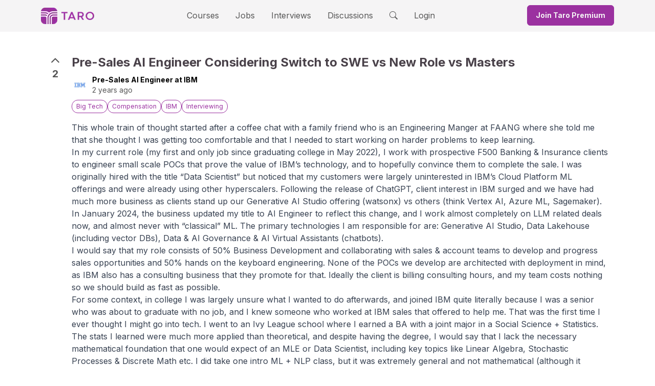

--- FILE ---
content_type: text/html; charset=utf-8
request_url: https://www.jointaro.com/question/sfM23tS8mtyl9awEaYOZ/pre-sales-ai-engineer-considering-switch-to-swe-vs-new-role-vs-masters/
body_size: 22696
content:
<!DOCTYPE html><html lang="en"><head><meta charSet="utf-8" data-next-head=""/><link rel="preload" as="image" imageSrcSet="/_next/image/?url=%2Flogo.png&amp;w=32&amp;q=75 1x, /_next/image/?url=%2Flogo.png&amp;w=64&amp;q=75 2x" data-next-head=""/><link rel="preload" as="image" imageSrcSet="/_next/image/?url=%2Ftaro_logo.png&amp;w=64&amp;q=75 1x, /_next/image/?url=%2Ftaro_logo.png&amp;w=128&amp;q=75 2x" data-next-head=""/><title data-next-head="">Pre-Sales AI Engineer Considering Switch to SWE vs New Role vs Masters</title><link rel="shortcut icon" href="/favicon.ico" data-next-head=""/><meta name="twitter:card" content="summary" data-next-head=""/><meta name="twitter:title" content="Pre-Sales AI Engineer Considering Switch to SWE vs New Role vs Masters" data-next-head=""/><meta name="twitter:creator" content="Taro" data-next-head=""/><meta name="twitter:description" content="This whole train of thought started after a coffee chat with a family friend who is an Engineering Manger at FAANG where she told me that she thought I was gett" data-next-head=""/><meta name="twitter:image" content="https://firebasestorage.googleapis.com/v0/b/tech-career-growth.appspot.com/o/company_logos%2Fibm_logo.jpeg?alt=media&amp;token=75235d27-a9c4-471b-b4d7-b71f0c92dea9" data-next-head=""/><meta property="og:site_name" content="Taro" data-next-head=""/><meta name="type" property="og:type" content="website" data-next-head=""/><meta name="title" property="og:title" content="Pre-Sales AI Engineer Considering Switch to SWE vs New Role vs Masters" data-next-head=""/><meta name="author" property="og:author" content="Taro" data-next-head=""/><meta name="description" property="og:description" content="This whole train of thought started after a coffee chat with a family friend who is an Engineering Manger at FAANG where she told me that she thought I was gett" data-next-head=""/><meta name="image" property="og:image" content="https://firebasestorage.googleapis.com/v0/b/tech-career-growth.appspot.com/o/company_logos%2Fibm_logo.jpeg?alt=media&amp;token=75235d27-a9c4-471b-b4d7-b71f0c92dea9" data-next-head=""/><meta property="og:image:width" content="1200" data-next-head=""/><meta property="og:image:height" content="630" data-next-head=""/><meta name="viewport" content="width=device-width, initial-scale=1" data-next-head=""/><script type="application/ld+json" data-next-head="">{
      "@context": "https://schema.org",
      "@type": "WebSite",
      "name": "Taro",
      "url": "https://jointaro.com/"
    }</script><script type="application/ld+json" data-next-head="">{
      "@context": "https://schema.org/",
      "@type": "QAPage",
      "mainEntity": {
        "@type": "Question",
        "author": {"@type":"Person","name":"Pre-Sales AI Engineer at IBM","url":"https://www.jointaro.com"},
        "datePublished": "2024-02-24T16:10:51+00:00",
        "name": "Pre-Sales AI Engineer Considering Switch to SWE vs New Role vs Masters",
        "text": "This whole train of thought started after a coffee chat with a family friend who is an Engineering Manger at FAANG where she told me that she thought I was getting too comfortable and that I needed to start working on harder problems to keep learning.  In my current role (my first and only job since graduating college in May 2022), I work with prospective F500 Banking & Insurance clients to engineer small scale POCs that prove the value of IBM’s technology, and to hopefully convince them to complete the sale. I was originally hired with the title “Data Scientist” but noticed that my customers were largely uninterested in IBM’s Cloud Platform ML offerings and were already using other hyperscalers. Following the release of ChatGPT, client interest in IBM surged and we have had much more business as clients stand up our Generative AI Studio offering (watsonx) vs others (think Vertex AI, Azure ML, Sagemaker). In January 2024, the business updated my title to AI Engineer to reflect this change, and I work almost completely on LLM related deals now, and almost never with “classical” ML. The primary technologies I am responsible for are: Generative AI Studio, Data Lakehouse (including vector DBs), Data & AI Governance & AI Virtual Assistants (chatbots).  I would say that my role consists of 50% Business Development and collaborating with sales & account teams to develop and progress sales opportunities and 50% hands on the keyboard engineering. None of the POCs we develop are architected with deployment in mind, as IBM also has a consulting business that they promote for that. Ideally the client is billing consulting hours, and my team costs nothing so we should build as fast as possible.  For some context, in college I was largely unsure what I wanted to do afterwards, and joined IBM quite literally because I was a senior who was about to graduate with no job, and I knew someone who worked at IBM sales that offered to help me. That was the first time I ever thought I might go into tech. I went to an Ivy League school where I earned a BA with a joint major in a Social Science + Statistics. The stats I learned were much more applied than theoretical, and despite having the degree, I would say that I lack the necessary mathematical foundation that one would expect of an MLE or Data Scientist, including key topics like Linear Algebra, Stochastic Processes & Discrete Math etc. I did take one intro ML + NLP class, but it was extremely general and not mathematical (although it thankfully helped me fake my knowledge to pass my IBM interview). I also didn’t take any CS courses except one intro Java class.  I know what my classmates at FAANG earn, and their entry level base salaries are at least 50-60k higher than mine. I also do not have any equity in my compensation package, which I know will make the real difference in the long term. IBM is making a concerted effort to reduce our workforce size. Despite being a high performer with consistently good feedback from my manager & colleagues, I don’t think that I will earn that first promotion soon to close that salary gap between IBM & FAANG. Luckily, I don’t see myself getting laid off soon either, so there is no urgency to make decisions.  This company definitely gave me a shot when others probably would not have given my background and Data Science skills at the time. I feel like I have spent the last two years faithfully giving them as much as I can and also learning a lot for myself along the way, but now is the appropriate time to start thinking about where I really want to go in the future.  I feel like the Data Scientist position I was originally hired for required a certain level of mathematical foundation that I had, but that building with pre-trained models definitely does not require. I had skills that were relatively harder to develop and somewhat in value, but now prompt engineering can be taught in almost a day, and one can quickly learn the adjacent tech stack to build and deploy with LLMs without much math. I thus feel anxious about tying my future to this, as my market value would naturally be a function of how hard the skills I have are to acquire. The AI Engineer role requires more of a Software Engineering background to really integrate the LLMs into apps than a math background. I could also keep focusing on learning more math and get into the model training & research side, which is an option I am considering too.  Despite landing here by accident, I learned that I really like big tech, and I think I actually want to end up in a Sales role as well. I am told by my manager that clients give positive feedback about working with me, but I observe that the best sellers who earn the most money in IBM are the ones with deep technical expertise AND who also have the soft skills to become trusted by the clients. These people often worked on product teams or in highly technical roles before finishing in Sales, which is what I think I should do too, as my knowledge base is too broad to really become a technical expert, and the POCs I build are too short to have any knowledge of how to actually deploy these technologies into production.  I would thus like to end up at a FAANG company and make more money, and probably work on an AI product team either as a SWE/Data Scientist or potentially even as an AI researcher (though I’m not interested in a PhD, which I know is important). My question for you all is what would be the best path for me to get there? Should I focus on studying more math and to try for a Data Science/MLE role, or should I try to focus on learning Software Engineering & patching up my math with supplementary self-paced courses.  My initial hunch is go back to school for a 1 year Masters in CS, and take a few math courses beforehand & maybe some more math based deep learning or transformers focused courses while there. This would ideally make me suitable for SWE or DS/MLE/AI Engineer roles, and expand my chances of success. Most American schools require CS bachelor’s degrees and their applications have closed, but this masters program in the UK at Imperial seems open. Does this program look like useful material for someone in my position to learn (link)?  I feel like I have half the math and half the programming experience to succeed, but am not knowledgeable enough at either to really do as much damage as I know I am capable of. I would be keen to hear from some of you more experienced veterans out there how you think I should proceed. I have been living at home with my parents and saving money, so I could pay for the masters and assuming I make it into FAANG the extra salary would mean the degree pays for itself in 1.5-2 years. I could go on educational leave and my job at IBM will likely be there for me should I fail to get recruited somewhere else (IBM recently stopped paying for masters degrees unfortunately). I also know that there is opportunity cost of not earning for 10 months while at school.  Given my context and situation, the main questions I want help thinking about are:  Given the way the industry is moving and my experience, which kinds of roles should I aim for? Should I try to earn the masters, or should I try and self-study either math or software engineering while at IBM and recruiting slowly If I go the school route, would I have enough time to be able to pass an interview in Fall 2024 when I start (since I would need to recruit right away) if I started preparing now, or should I wait until the next application cycle and start in Spring/Fall 2025.  I know this was long, thank you so much for reading, and thank you in advance for your help. Hindsight is 2020, but I am young and I don’t fault myself for not knowing what I wanted to be when I grew up. I know with hard work and patience that I will get there.",
        "answerCount": 3,
        "upvoteCount": 2,
        "acceptedAnswer": {"@type":"Answer","author":{"@type":"Person","name":"Rahul Pandey","url":"https://www.jointaro.com"},"url":"/question/sfM23tS8mtyl9awEaYOZ/pre-sales-ai-engineer-considering-switch-to-swe-vs-new-role-vs-masters/","datePublished":"2024-03-01T20:15:12+00:00","text":"Does this program look like useful material for someone in my position to learn (link)?  Eh... I'm skeptical. The reasons to do a masters are:   Mechanism to immigrate    not applicable since I think you're already in the US? You want to leverage the name-brand    not applicable since you went to an Ivy The credential (the degree) unlocks some doors    not applicable since Big Tech roles don't rely much on credentials The degree is paid for by your employer   not applicable since you'd have to leave IBM  I want to learn something new is not a strong enough reason IMO: the cost at Imperial College is probably very high, and a year of your life with no income is also a lot. Can you try to self-study or switch internally at IBM?  You said you went to an Ivy League school, so you presumably already have a name brand and high-powered friends, right? There is value in getting a CS degree (since you did Social Science + Statistics), but I honestly don't think this will hold you back.   Once you get your foot in the door (i.e. your first job at IBM), then the value of your degree quickly diminishes.","upvoteCount":2}
      }
    }
  </script><link rel="icon" href="/favicon.ico" type="image/x-icon"/><link rel="shortcut icon" href="/favicon.ico" type="image/x-icon"/><link href="https://fonts.googleapis.com/css2?family=Inter&amp;display=optional" rel="stylesheet"/><link rel="preload" href="/_next/static/media/e4af272ccee01ff0-s.p.woff2" as="font" type="font/woff2" crossorigin="anonymous" data-next-font="size-adjust"/><link rel="preload" href="/_next/static/css/63567287621a9e49.css" as="style"/><link rel="stylesheet" href="/_next/static/css/63567287621a9e49.css" data-n-g=""/><noscript data-n-css=""></noscript><script defer="" nomodule="" src="/_next/static/chunks/polyfills-42372ed130431b0a.js"></script><script src="/_next/static/chunks/webpack-17b851d56747ec61.js" defer=""></script><script src="/_next/static/chunks/framework-18d53d26a8485db2.js" defer=""></script><script src="/_next/static/chunks/main-ea3ce43ca8b00883.js" defer=""></script><script src="/_next/static/chunks/pages/_app-9958f9830556bce3.js" defer=""></script><script src="/_next/static/chunks/2b3e1911-b2e4238119330b77.js" defer=""></script><script src="/_next/static/chunks/505-a753b21dd362dc66.js" defer=""></script><script src="/_next/static/chunks/2120-c31b2549d57f1fa0.js" defer=""></script><script src="/_next/static/chunks/8420-611eb04d701d30e3.js" defer=""></script><script src="/_next/static/chunks/4523-7cd957484acf37bb.js" defer=""></script><script src="/_next/static/chunks/9230-202754eee49282f9.js" defer=""></script><script src="/_next/static/chunks/pages/question/%5BquestionId%5D/%5Bslug%5D-64b7e114d13d400b.js" defer=""></script><script src="/_next/static/YQr0ceSMAf4X_saWEE5lE/_buildManifest.js" defer=""></script><script src="/_next/static/YQr0ceSMAf4X_saWEE5lE/_ssgManifest.js" defer=""></script></head><body><div id="__next"><div id="_rht_toaster" style="position:fixed;z-index:9999;top:25%;left:16px;right:16px;bottom:16px;pointer-events:none"></div><div class="flex min-h-screen flex-col"><div id="panel-portal"></div><div class="block md:hidden"><div class="bg-light-medium"><div class="m-auto max-w-6xl"><div class="grid grid-cols-[auto_1fr_auto] items-center p-4"><div class="justify-self-start"><a href="/"><div class="flex cursor-pointer items-center"><img alt="Taro Logo" width="32" height="32" decoding="async" data-nimg="1" style="color:transparent;max-width:100%;height:auto;object-fit:contain" srcSet="/_next/image/?url=%2Flogo.png&amp;w=32&amp;q=75 1x, /_next/image/?url=%2Flogo.png&amp;w=64&amp;q=75 2x" src="/_next/image/?url=%2Flogo.png&amp;w=64&amp;q=75"/></div></a></div><div class="justify-self-center"><div class="bg-light-intermediate inline-flex h-10 animate-pulse items-center justify-center rounded-md px-4" style="min-width:170px"><div class="mr-2 h-5 w-5 rounded bg-gray-300"></div><div class="h-4 w-28 rounded bg-gray-300"></div></div></div><div class="flex items-center justify-end space-x-2 sm:space-x-6"><svg stroke="currentColor" fill="currentColor" stroke-width="0" viewBox="0 0 512 512" class="text-dark-intermediate h-9 w-9 cursor-pointer" height="1em" width="1em" xmlns="http://www.w3.org/2000/svg"><path d="M337.509 305.372h-17.501l-6.571-5.486c20.791-25.232 33.922-57.054 33.922-93.257C347.358 127.632 283.896 64 205.135 64 127.452 64 64 127.632 64 206.629s63.452 142.628 142.225 142.628c35.011 0 67.831-13.167 92.991-34.008l6.561 5.487v17.551L415.18 448 448 415.086 337.509 305.372zm-131.284 0c-54.702 0-98.463-43.887-98.463-98.743 0-54.858 43.761-98.742 98.463-98.742 54.7 0 98.462 43.884 98.462 98.742 0 54.856-43.762 98.743-98.462 98.743z"></path></svg><div class="flex flex-col justify-start"><svg stroke="currentColor" fill="currentColor" stroke-width="0" viewBox="0 0 512 512" class="text-dark-intermediate h-9 w-9 cursor-pointer" height="1em" width="1em" xmlns="http://www.w3.org/2000/svg"><path d="M96 348h320v36H96zM96 128h320v36H96zM96 200.7h320v35.6H96zM96 275.8h320v35.6H96z"></path></svg></div></div></div></div></div></div><div class="hidden md:block"><div class="bg-light-medium"><div class="m-auto max-w-6xl"><div class="inline-flex w-full items-center justify-between px-4 pt-1.5"><a href="/"><div class="inline-flex cursor-pointer items-center space-x-2"><div class="relative h-8 w-8"><div><img alt="Taro Logo" width="32" height="32" decoding="async" data-nimg="1" style="color:transparent;max-width:100%;height:auto;object-fit:contain" srcSet="/_next/image/?url=%2Flogo.png&amp;w=32&amp;q=75 1x, /_next/image/?url=%2Flogo.png&amp;w=64&amp;q=75 2x" src="/_next/image/?url=%2Flogo.png&amp;w=64&amp;q=75"/></div></div><div class="relative hidden h-4 w-16 sm:block"><img alt="Taro Logo" width="64" height="16" decoding="async" data-nimg="1" style="color:transparent;max-width:100%;height:auto;object-fit:contain" srcSet="/_next/image/?url=%2Ftaro_logo.png&amp;w=64&amp;q=75 1x, /_next/image/?url=%2Ftaro_logo.png&amp;w=128&amp;q=75 2x" src="/_next/image/?url=%2Ftaro_logo.png&amp;w=128&amp;q=75"/></div></div></a><ul class="m-0 list-none p-0"><div class="hidden flex-row items-center space-x-8 pb-1 md:inline-flex"><li class="py-3 lg:inline-block border-b-light-medium box-border inline-flex border-b-4 border-l-0 border-r-0 border-t-0 border-solid"><a target="_self" rel="" class="no-underline cursor-pointer text-dark-intermediate hover:text-dark-intermediate" href="/courses/">Courses</a></li><li class="py-3 lg:inline-block border-b-light-medium box-border inline-flex border-b-4 border-l-0 border-r-0 border-t-0 border-solid"><a target="_self" rel="" class="no-underline cursor-pointer text-dark-intermediate hover:text-dark-intermediate" href="/jobs/">Jobs</a></li><li class="py-3 lg:inline-block border-b-light-medium box-border inline-flex border-b-4 border-l-0 border-r-0 border-t-0 border-solid"><a target="_self" rel="" class="no-underline cursor-pointer text-dark-intermediate hover:text-dark-intermediate" href="/interviews/taro-75/">Interviews</a></li><li class="py-3 lg:inline-block border-b-light-medium box-border inline-flex border-b-4 border-l-0 border-r-0 border-t-0 border-solid"><a target="_self" rel="" class="no-underline cursor-pointer text-dark-intermediate hover:text-dark-intermediate" href="/questions/?sort=great_discussion">Discussions</a></li><li class="py-3 lg:inline-block border-b-light-medium box-border inline-flex border-b-4 border-l-0 border-r-0 border-t-0 border-solid"><span class="no-underline cursor-pointer text-dark-intermediate hover:text-dark-intermediate"><svg stroke="currentColor" fill="currentColor" stroke-width="0" viewBox="0 0 16 16" height="1em" width="1em" xmlns="http://www.w3.org/2000/svg"><path d="M11.742 10.344a6.5 6.5 0 1 0-1.397 1.398h-.001q.044.06.098.115l3.85 3.85a1 1 0 0 0 1.415-1.414l-3.85-3.85a1 1 0 0 0-.115-.1zM12 6.5a5.5 5.5 0 1 1-11 0 5.5 5.5 0 0 1 11 0"></path></svg></span></li></div></ul><div class="flex items-center"><div class="bg-light-intermediate inline-flex h-10 animate-pulse items-center justify-center rounded-md px-4" style="min-width:170px"><div class="mr-2 h-5 w-5 rounded bg-gray-300"></div><div class="h-4 w-28 rounded bg-gray-300"></div></div></div></div></div></div></div><div class="relative flex flex-grow justify-center"><div id="googleOneTap" class="absolute top-0 right-0 hidden"></div><div class="flex-grow max-w-6xl p-4"><div class="mx-auto my-4 w-full max-w-screen-xl"><div hidden="" style="position:fixed;top:1px;left:1px;width:1px;height:0;padding:0;margin:-1px;overflow:hidden;clip:rect(0, 0, 0, 0);white-space:nowrap;border-width:0;display:none"></div><div class="mb-3 space-y-4 rounded bg-white p-3"><div class="relative"><div class="flex flex-col md:flex-row md:space-x-8"><div class="flex-grow"><div class="flex flex-row space-x-4"><div class="w-8"><div class="flex cursor-pointer flex-col items-center font-bold text-dark-intermediate"><span><svg stroke="currentColor" fill="currentColor" stroke-width="0" viewBox="0 0 512 512" class="h-6 w-6" height="1em" width="1em" xmlns="http://www.w3.org/2000/svg"><path d="M256 217.9L383 345c9.4 9.4 24.6 9.4 33.9 0 9.4-9.4 9.3-24.6 0-34L273 167c-9.1-9.1-23.7-9.3-33.1-.7L95 310.9c-4.7 4.7-7 10.9-7 17s2.3 12.3 7 17c9.4 9.4 24.6 9.4 33.9 0l127.1-127z"></path></svg></span><span class="text-xl">2</span></div></div><div class="grow"><div class="flex items-start"><div class="mb-2"><h1 class="font-bold leading-tight m-0 text-dark-medium text-xl md:text-2xl">Pre-Sales AI Engineer Considering Switch to SWE vs New Role vs Masters</h1></div></div><div class="flex justify-between space-x-2"><div class="flex items-center justify-center"><div class="mr-2 flex-shrink-0"><div class="flex rounded-full items-center justify-center overflow-hidden flex-shrink-0" style="width:32px;height:32px;min-width:32px;min-height:32px"><img alt="Profile picture" loading="lazy" width="32" height="32" decoding="async" data-nimg="1" class="aspect-square rounded-full object-cover" style="color:transparent" src="https://firebasestorage.googleapis.com/v0/b/tech-career-growth.appspot.com/o/company_logos%2Fibm_logo.jpeg?alt=media&amp;token=75235d27-a9c4-471b-b4d7-b71f0c92dea9"/></div></div><div class="flex flex-col"><span class="font-bold text-sm">Pre-Sales AI Engineer at IBM</span><span class="text-dark-intermediate text-sm" title="Saturday February 24, 4:10pm">2 years ago</span></div></div></div><div class="my-2"><div class="flex flex-wrap items-start gap-2"><a href="https://www.jointaro.com/topic/big-tech/"><div class="inline-flex border justify-center items-center border-solid px-2 py-1 rounded-xl text-xs text-primary-pure border-primary-pure hover:bg-primary-pure hover:text-light-pure cursor-pointer">Big Tech</div></a><a href="https://www.jointaro.com/topic/compensation/"><div class="inline-flex border justify-center items-center border-solid px-2 py-1 rounded-xl text-xs text-primary-pure border-primary-pure hover:bg-primary-pure hover:text-light-pure cursor-pointer">Compensation</div></a><a href="https://www.jointaro.com/topic/ibm/"><div class="inline-flex border justify-center items-center border-solid px-2 py-1 rounded-xl text-xs text-primary-pure border-primary-pure hover:bg-primary-pure hover:text-light-pure cursor-pointer">IBM</div></a><a href="https://www.jointaro.com/topic/interviewing/"><div class="inline-flex border justify-center items-center border-solid px-2 py-1 rounded-xl text-xs text-primary-pure border-primary-pure hover:bg-primary-pure hover:text-light-pure cursor-pointer">Interviewing</div></a></div></div><div class="text-dark-medium my-4"><div class="prose w-0 min-w-full max-w-none break-words"><p class="leading-6">This whole train of thought started after a coffee chat with a family friend who is an Engineering Manger at FAANG where she told me that she thought I was getting too comfortable and that I needed to start working on harder problems to keep learning.</p>
<p class="leading-6">In my current role (my first and only job since graduating college in May 2022), I work with prospective F500 Banking &amp; Insurance clients to engineer small scale POCs that prove the value of IBM’s technology, and to hopefully convince them to complete the sale. I was originally hired with the title “Data Scientist” but noticed that my customers were largely uninterested in IBM’s Cloud Platform ML offerings and were already using other hyperscalers. Following the release of ChatGPT, client interest in IBM surged and we have had much more business as clients stand up our Generative AI Studio offering (watsonx) vs others (think Vertex AI, Azure ML, Sagemaker). In January 2024, the business updated my title to AI Engineer to reflect this change, and I work almost completely on LLM related deals now, and almost never with “classical” ML. The primary technologies I am responsible for are: Generative AI Studio, Data Lakehouse (including vector DBs), Data &amp; AI Governance &amp; AI Virtual Assistants (chatbots).</p>
<p class="leading-6">I would say that my role consists of 50% Business Development and collaborating with sales &amp; account teams to develop and progress sales opportunities and 50% hands on the keyboard engineering. None of the POCs we develop are architected with deployment in mind, as IBM also has a consulting business that they promote for that. Ideally the client is billing consulting hours, and my team costs nothing so we should build as fast as possible.</p>
<p class="leading-6">For some context, in college I was largely unsure what I wanted to do afterwards, and joined IBM quite literally because I was a senior who was about to graduate with no job, and I knew someone who worked at IBM sales that offered to help me. That was the first time I ever thought I might go into tech. I went to an Ivy League school where I earned a BA with a joint major in a Social Science + Statistics. The stats I learned were much more applied than theoretical, and despite having the degree, I would say that I lack the necessary mathematical foundation that one would expect of an MLE or Data Scientist, including key topics like Linear Algebra, Stochastic Processes &amp; Discrete Math etc. I did take one intro ML + NLP class, but it was extremely general and not mathematical (although it thankfully helped me fake my knowledge to pass my IBM interview). I also didn’t take any CS courses except one intro Java class.</p>
<p class="leading-6">I know what my classmates at FAANG earn, and their entry level base salaries are at least 50-60k higher than mine. I also do not have any equity in my compensation package, which I know will make the real difference in the long term. IBM is making a concerted effort to reduce our workforce size. Despite being a high performer with consistently good feedback from my manager &amp; colleagues, I don’t think that I will earn that first promotion soon to close that salary gap between IBM &amp; FAANG. Luckily, I don’t see myself getting laid off soon either, so there is no urgency to make decisions.</p>
<p class="leading-6">This company definitely gave me a shot when others probably would not have given my background and Data Science skills at the time. I feel like I have spent the last two years faithfully giving them as much as I can and also learning a lot for myself along the way, but now is the appropriate time to start thinking about where I really want to go in the future.</p>
<p class="leading-6">I feel like the Data Scientist position I was originally hired for required a certain level of mathematical foundation that I had, but that building with pre-trained models definitely does not require. I had skills that were relatively harder to develop and somewhat in value, but now prompt engineering can be taught in almost a day, and one can quickly learn the adjacent tech stack to build and deploy with LLMs without much math. I thus feel anxious about tying my future to this, as my market value would naturally be a function of how hard the skills I have are to acquire. The AI Engineer role requires more of a Software Engineering background to really integrate the LLMs into apps than a math background. I could also keep focusing on learning more math and get into the model training &amp; research side, which is an option I am considering too.</p>
<p class="leading-6">Despite landing here by accident, I learned that I really like big tech, and I think I actually want to end up in a Sales role as well. I am told by my manager that clients give positive feedback about working with me, but I observe that the best sellers who earn the most money in IBM are the ones with deep technical expertise AND who also have the soft skills to become trusted by the clients. These people often worked on product teams or in highly technical roles before finishing in Sales, which is what I think I should do too, as my knowledge base is too broad to really become a technical expert, and the POCs I build are too short to have any knowledge of how to actually deploy these technologies into production.</p>
<p class="leading-6">I would thus like to end up at a FAANG company and make more money, and probably work on an AI product team either as a SWE/Data Scientist or potentially even as an AI researcher (though I’m not interested in a PhD, which I know is important). My question for you all is what would be the best path for me to get there? Should I focus on studying more math and to try for a Data Science/MLE role, or should I try to focus on learning Software Engineering &amp; patching up my math with supplementary self-paced courses.</p>
<p class="leading-6">My initial hunch is go back to school for a 1 year Masters in CS, and take a few math courses beforehand &amp; maybe some more math based deep learning or transformers focused courses while there. This would ideally make me suitable for SWE or DS/MLE/AI Engineer roles, and expand my chances of success. Most American schools require CS bachelor’s degrees and their applications have closed, but this masters program in the UK at Imperial seems open. Does this program look like useful material for someone in my position to learn (<a class="text-primary-pure" target="_blank" rel="noreferrer" href="https://www.imperial.ac.uk/media/imperial-college/study/programme-specifications/computing/23x2f24/G5U6-MSc-Computing-2023-24.pdf">link</a>)?</p>
<p class="leading-6">I feel like I have half the math and half the programming experience to succeed, but am not knowledgeable enough at either to really do as much damage as I know I am capable of. I would be keen to hear from some of you more experienced veterans out there how you think I should proceed. I have been living at home with my parents and saving money, so I could pay for the masters and assuming I make it into FAANG the extra salary would mean the degree pays for itself in 1.5-2 years. I could go on educational leave and my job at IBM will likely be there for me should I fail to get recruited somewhere else (IBM recently stopped paying for masters degrees unfortunately). I also know that there is opportunity cost of not earning for 10 months while at school.</p>
<p class="leading-6">Given my context and situation, the main questions I want help thinking about are:</p>
<ul class="leading-6">
<li>Given the way the industry is moving and my experience, which kinds of roles should I aim for?</li>
<li>Should I try to earn the masters, or should I try and self-study either math or software engineering while at IBM and recruiting slowly</li>
<li>If I go the school route, would I have enough time to be able to pass an interview in Fall 2024 when I start (since I would need to recruit right away) if I started preparing now, or should I wait until the next application cycle and start in Spring/Fall 2025.</li>
</ul>
<p class="leading-6">I know this was long, thank you so much for reading, and thank you in advance for your help. Hindsight is 2020, but I am young and I don’t fault myself for not knowing what I wanted to be when I grew up. I know with hard work and patience that I will get there.</p></div></div><div class="mb-4"><div class="flex items-center justify-between"><div class="flex items-center space-x-4"><div class="text-grey-500 flex items-center space-x-2 text-sm"><span><svg stroke="currentColor" fill="currentColor" stroke-width="0" viewBox="0 0 576 512" height="20" width="20" xmlns="http://www.w3.org/2000/svg"><path d="M572.52 241.4C518.29 135.59 410.93 64 288 64S57.68 135.64 3.48 241.41a32.35 32.35 0 0 0 0 29.19C57.71 376.41 165.07 448 288 448s230.32-71.64 284.52-177.41a32.35 32.35 0 0 0 0-29.19zM288 400a144 144 0 1 1 144-144 143.93 143.93 0 0 1-144 144zm0-240a95.31 95.31 0 0 0-25.31 3.79 47.85 47.85 0 0 1-66.9 66.9A95.78 95.78 0 1 0 288 160z"></path></svg></span><span class="sm:hidden">170</span><span class="hidden sm:block">170 Views</span></div><div class="text-grey-500 flex items-center text-sm"><span class="mr-2"><svg stroke="currentColor" fill="currentColor" stroke-width="0" viewBox="0 0 24 24" height="20" width="20" xmlns="http://www.w3.org/2000/svg"><path fill="none" d="M0 0h24v24H0V0z"></path><path d="M20 2H4c-1.1 0-2 .9-2 2v18l4-4h14c1.1 0 2-.9 2-2V4c0-1.1-.9-2-2-2zm0 14H6l-2 2V4h16v12z"></path></svg></span><span class="sm:hidden">3</span><span class="hidden sm:block">3 Comments</span></div></div><div class="flex space-x-2"></div></div></div></div></div></div></div></div><div class="w-full"><div><div class="border-b-light-intermediate my-4 border-b-2 border-l-0 border-r-0 border-t-0 border-solid pb-2"><h4 class="text-dark-pure mr-1 inline text-base font-bold">Discussion</h4><span class="text-dark-pure text-sm font-bold">(3 comments)</span></div><ul class="flex list-none flex-col space-y-4 p-0"><li id="P0fCao0AWQkxiGpsBMUC" class="border-grey-300 border-b"><div class="flex flex-row space-x-4 rounded-xl pb-4 bg-white transition-colors duration-1000 p-2"><div class="w-8"><div class="flex cursor-pointer flex-col items-center font-bold text-dark-intermediate"><span><svg stroke="currentColor" fill="currentColor" stroke-width="0" viewBox="0 0 512 512" class="h-6 w-6" height="1em" width="1em" xmlns="http://www.w3.org/2000/svg"><path d="M256 217.9L383 345c9.4 9.4 24.6 9.4 33.9 0 9.4-9.4 9.3-24.6 0-34L273 167c-9.1-9.1-23.7-9.3-33.1-.7L95 310.9c-4.7 4.7-7 10.9-7 17s2.3 12.3 7 17c9.4 9.4 24.6 9.4 33.9 0l127.1-127z"></path></svg></span><span class="text-xl">2</span></div></div><div class="grow"><div class="mb-4 flex justify-between space-x-4"><div class="flex"><div class="flex"><div class="relative mr-4 h-12 w-12 shrink-0"><div class="flex rounded-full items-center justify-center overflow-hidden flex-shrink-0" style="width:48px;height:48px;min-width:48px;min-height:48px"><img alt="Profile picture" loading="lazy" width="48" height="48" decoding="async" data-nimg="1" class="aspect-square rounded-full object-cover" style="color:transparent" src="https://lh3.googleusercontent.com/a-/AOh14GiyfPYS9HYZbgX_krg-RgMkaEaDxfziaD0FrBdaHmc=s400-c"/></div></div><div class="flex flex-col"><div class="align-center flex"><div class="flex flex-col sm:flex-row sm:items-center"><div><span class="text-sm font-bold text-dark-pure">Rahul Pandey</span></div><div><span class="text-dark-pure mx-1 hidden text-sm sm:inline">•</span><span class="text-dark-intermediate text-sm">Tech Lead/Manager at Meta, Pinterest, Kosei</span></div></div></div><span class="text-dark-intermediate mt-1 text-xs" title="Friday March 1, 8:15pm">2 years ago</span></div></div></div></div><div><div class="flex flex-col space-y-4"><div class="grow"><div class="text-md text-dark-pure mb-8"><div class="prose w-0 min-w-full max-w-none break-words"><blockquote>
<p class="leading-6">Does this program look like useful material for someone in my position to learn (<a class="text-primary-pure" target="_blank" rel="noreferrer" href="https://www.imperial.ac.uk/media/imperial-college/study/programme-specifications/computing/23x2f24/G5U6-MSc-Computing-2023-24.pdf"><strong>link</strong></a>)?</p>
</blockquote>
<p class="leading-6">Eh... I&#x27;m skeptical. The reasons to do a masters are:</p>
<ul class="leading-6">
<li>Mechanism to immigrate
<ul class="leading-6">
<li><em>not applicable since I think you&#x27;re already in the US?</em></li>
</ul>
</li>
<li>You want to leverage the name-brand
<ul class="leading-6">
<li><em>not applicable since you went to an Ivy</em></li>
</ul>
</li>
<li>The credential (the degree) unlocks some doors
<ul class="leading-6">
<li><em>not applicable since Big Tech roles don&#x27;t rely much on credentials</em></li>
</ul>
</li>
<li>The degree is paid for by your employer
<ul class="leading-6">
<li><em>not applicable since you&#x27;d have to leave IBM</em></li>
</ul>
</li>
</ul>
<p class="leading-6">&quot;I want to learn something new&quot; is not a strong enough reason IMO: the cost at Imperial College is probably very high, and a year of your life with no income is also a lot. Can you try to self-study or switch internally at IBM?</p>
<p class="leading-6">You said you went to an Ivy League school, so you presumably already have a name brand and high-powered friends, right? There is value in getting a CS degree (since you did Social Science + Statistics), but I honestly don&#x27;t think this will hold you back.</p>
<p class="leading-6">Once you get your foot in the door (i.e. your first job at IBM), then the value of your degree quickly diminishes.</p></div></div></div></div></div></div></div></li><li id="32o6z4X0jCxmRGqTl9nD" class="border-grey-300 border-b"><div class="flex flex-row space-x-4 rounded-xl pb-4 bg-white transition-colors duration-1000 p-2"><div class="w-8"><div class="flex cursor-pointer flex-col items-center font-bold text-dark-intermediate"><span><svg stroke="currentColor" fill="currentColor" stroke-width="0" viewBox="0 0 512 512" class="h-6 w-6" height="1em" width="1em" xmlns="http://www.w3.org/2000/svg"><path d="M256 217.9L383 345c9.4 9.4 24.6 9.4 33.9 0 9.4-9.4 9.3-24.6 0-34L273 167c-9.1-9.1-23.7-9.3-33.1-.7L95 310.9c-4.7 4.7-7 10.9-7 17s2.3 12.3 7 17c9.4 9.4 24.6 9.4 33.9 0l127.1-127z"></path></svg></span><span class="text-xl">2</span></div></div><div class="grow"><div class="mb-4 flex justify-between space-x-4"><div class="flex"><div class="flex"><div class="relative mr-4 h-12 w-12 shrink-0"><div class="flex rounded-full items-center justify-center overflow-hidden flex-shrink-0" style="width:48px;height:48px;min-width:48px;min-height:48px"><img alt="Profile picture" loading="lazy" width="48" height="48" decoding="async" data-nimg="1" class="aspect-square rounded-full object-cover" style="color:transparent" src="https://lh3.googleusercontent.com/a-/AOh14GiyfPYS9HYZbgX_krg-RgMkaEaDxfziaD0FrBdaHmc=s400-c"/></div></div><div class="flex flex-col"><div class="align-center flex"><div class="flex flex-col sm:flex-row sm:items-center"><div><span class="text-sm font-bold text-dark-pure">Rahul Pandey</span></div><div><span class="text-dark-pure mx-1 hidden text-sm sm:inline">•</span><span class="text-dark-intermediate text-sm">Tech Lead/Manager at Meta, Pinterest, Kosei</span></div></div></div><span class="text-dark-intermediate mt-1 text-xs" title="Friday March 1, 8:15pm">2 years ago</span></div></div></div></div><div><div class="flex flex-col space-y-4"><div class="grow"><div class="text-md text-dark-pure mb-8"><div class="prose w-0 min-w-full max-w-none break-words"><blockquote>
<p class="leading-6">Most American schools require CS bachelor’s degrees</p>
</blockquote>
<p class="leading-6">I don&#x27;t think this is true. I know plenty of people who got a masters in CS who received an undergrad degree in a non-technical field.</p></div></div></div></div></div></div></div></li><li id="JwYVYyDN3xmLgIznwa8W" class=""><div class="flex flex-row space-x-4 rounded-xl pb-4 bg-white transition-colors duration-1000 p-2"><div class="w-8"><div class="flex cursor-pointer flex-col items-center font-bold text-dark-intermediate"><span><svg stroke="currentColor" fill="currentColor" stroke-width="0" viewBox="0 0 512 512" class="h-6 w-6" height="1em" width="1em" xmlns="http://www.w3.org/2000/svg"><path d="M256 217.9L383 345c9.4 9.4 24.6 9.4 33.9 0 9.4-9.4 9.3-24.6 0-34L273 167c-9.1-9.1-23.7-9.3-33.1-.7L95 310.9c-4.7 4.7-7 10.9-7 17s2.3 12.3 7 17c9.4 9.4 24.6 9.4 33.9 0l127.1-127z"></path></svg></span><span class="text-xl">1</span></div></div><div class="grow"><div class="mb-4 flex justify-between space-x-4"><div class="flex"><div class="flex"><div class="relative mr-4 h-12 w-12 shrink-0"><div class="flex rounded-full items-center justify-center overflow-hidden flex-shrink-0" style="width:48px;height:48px;min-width:48px;min-height:48px"><img alt="Profile picture" loading="lazy" width="48" height="48" decoding="async" data-nimg="1" class="aspect-square rounded-full object-cover" style="color:transparent" src="https://firebasestorage.googleapis.com/v0/b/tech-career-growth.appspot.com/o/user_images%2F1708461256-Formal%20Picture.jpg?alt=media&amp;token=90e242b3-c4e2-484e-bed6-767aa5355896"/></div></div><div class="flex flex-col"><div class="align-center flex"><div class="flex flex-col sm:flex-row sm:items-center"><div><span class="text-sm font-bold text-dark-pure">Alex Chiou</span></div><div><span class="text-dark-pure mx-1 hidden text-sm sm:inline">•</span><span class="text-dark-intermediate text-sm">Tech Lead @ Robinhood, Meta, Course Hero</span></div></div></div><span class="text-dark-intermediate mt-1 text-xs" title="Sunday February 25, 11:48pm">2 years ago</span></div></div></div></div><div><div class="flex flex-col space-y-4"><div class="grow"><div class="text-md text-dark-pure mb-8"><div class="prose w-0 min-w-full max-w-none break-words"><p class="leading-6"><em>I strongly believe that your best path forward is to switch internally to SWE within IBM.</em> IBM is a huge, legendary tech company - I&#x27;m sure you could find an internal transfer opportunity if you try hard enough. More advice on career switches here:</p>
<ul class="leading-6">
<li><a class="text-primary-pure" target="_blank" rel="noreferrer" href="https://www.jointaro.com/question/zzb5xiaRVK1pOmeCzG97/how-to-transition-from-back-end-development-to-distributed-systems/">&quot;How to transition from back-end development to distributed systems?&quot;</a></li>
<li><a class="text-primary-pure" target="_blank" rel="noreferrer" href="https://www.jointaro.com/question/EA3qCjmCMzyZcV6hFNMI/how-do-i-transition-from-qa-into-swe/">&quot;How do I transition from QA into SWE?&quot;</a></li>
</ul>
<p class="leading-6">I also recommend against a Master&#x27;s. The ROI isn&#x27;t great IMHO, especially when you&#x27;re already in the industry working for a well-known tech company like IBM. There&#x27;s a lot of great advice and perspectives here: <a class="text-primary-pure" target="_blank" rel="noreferrer" href="https://www.jointaro.com/question/tKuUT3ELEa1uCGBuMykX/do-i-need-to-do-masters-in-computer-science-to-move-ahead-in-career/">&quot;Do I need to do masters in Computer Science to move ahead in career?&quot;</a></p>
<p class="leading-6">Also, I highly recommend coming to my upcoming Group Office Hours if you can: <a class="text-primary-pure" target="_blank" rel="noreferrer" href="https://www.jointaro.com/event/group-office-hours-with-alex-career-direction-company-offer-evaluation-c4cfb/">Group Office Hours With Alex - Career Direction (Company + Offer Evaluation)</a></p></div></div></div></div></div></div></div></li></ul></div></div><div class="border-light-intermediate mt-4 border-t border-solid pt-4"><div class="space-y-4"><div><h3 class="text-dark-pure mb-2 pt-6 text-xl font-bold">Other Great Discussions</h3><div class="flex w-full flex-col space-y-2"><div><div class="border-light-intermediate mb-4 cursor-pointer rounded-lg border border-solid"><a href="/question/fpySzIO02aQ0sCz5N6dP/what-do-mobile-testing-strategies-look-like-at-top-tech-companies/"><div class="hover:bg-light-medium rounded-md px-2 py-2 sm:p-4 lg:p-6"><div class="flex items-center space-x-3"><div class="flex-shrink-0"><img alt="Senior Software Engineer at Series E Startup company logo" loading="lazy" width="40" height="40" decoding="async" data-nimg="1" class="rounded-md" style="color:transparent" srcSet="/_next/image/?url=https%3A%2F%2Ffirebasestorage.googleapis.com%2Fv0%2Fb%2Ftech-career-growth.appspot.com%2Fo%2Fcompany_logos%252Fstartups_logo.png%3Falt%3Dmedia%26token%3D39baf128-4940-4c2f-86ab-1e4c54fd9125&amp;w=48&amp;q=75 1x, /_next/image/?url=https%3A%2F%2Ffirebasestorage.googleapis.com%2Fv0%2Fb%2Ftech-career-growth.appspot.com%2Fo%2Fcompany_logos%252Fstartups_logo.png%3Falt%3Dmedia%26token%3D39baf128-4940-4c2f-86ab-1e4c54fd9125&amp;w=96&amp;q=75 2x" src="/_next/image/?url=https%3A%2F%2Ffirebasestorage.googleapis.com%2Fv0%2Fb%2Ftech-career-growth.appspot.com%2Fo%2Fcompany_logos%252Fstartups_logo.png%3Falt%3Dmedia%26token%3D39baf128-4940-4c2f-86ab-1e4c54fd9125&amp;w=96&amp;q=75"/></div><div class="flex-1"><p class="text-grey-700 text-sm font-medium">Senior Software Engineer at Series E Startup</p><p class="text-grey-500 flex items-center text-xs"><svg stroke="currentColor" fill="currentColor" stroke-width="0" viewBox="0 0 512 512" class="mr-1" height="1em" width="1em" xmlns="http://www.w3.org/2000/svg"><path d="M256 8C119 8 8 119 8 256s111 248 248 248 248-111 248-248S393 8 256 8zm0 448c-110.5 0-200-89.5-200-200S145.5 56 256 56s200 89.5 200 200-89.5 200-200 200zm61.8-104.4l-84.9-61.7c-3.1-2.3-4.9-5.9-4.9-9.7V116c0-6.6 5.4-12 12-12h32c6.6 0 12 5.4 12 12v141.7l66.8 48.6c5.4 3.9 6.5 11.4 2.6 16.8L334.6 349c-3.9 5.3-11.4 6.5-16.8 2.6z"></path></svg>3 years ago</p></div></div><div class="mt-2"><h3 class="text-grey-700 text-base font-bold leading-tight">What do mobile testing strategies look like at top tech companies?</h3></div><div class="text-grey-500 mt-1 flex items-center space-x-4 text-sm"><div class="inline-flex items-center"><svg stroke="currentColor" fill="currentColor" stroke-width="0" viewBox="0 0 576 512" class="mr-1" height="1em" width="1em" xmlns="http://www.w3.org/2000/svg"><path d="M572.52 241.4C518.29 135.59 410.93 64 288 64S57.68 135.64 3.48 241.41a32.35 32.35 0 0 0 0 29.19C57.71 376.41 165.07 448 288 448s230.32-71.64 284.52-177.41a32.35 32.35 0 0 0 0-29.19zM288 400a144 144 0 1 1 144-144 143.93 143.93 0 0 1-144 144zm0-240a95.31 95.31 0 0 0-25.31 3.79 47.85 47.85 0 0 1-66.9 66.9A95.78 95.78 0 1 0 288 160z"></path></svg><span>15.6K views</span></div><div class="inline-flex items-center"><svg stroke="currentColor" fill="currentColor" stroke-width="0" viewBox="0 0 24 24" class="mr-1" height="1em" width="1em" xmlns="http://www.w3.org/2000/svg"><path fill="none" d="M0 0h24v24H0V0z"></path><path d="M20 2H4c-1.1 0-2 .9-2 2v18l4-4h14c1.1 0 2-.9 2-2V4c0-1.1-.9-2-2-2zm0 14H6l-2 2V4h16v12z"></path></svg><span>4 comments</span></div></div></div></a></div><div class="border-light-intermediate mb-4 cursor-pointer rounded-lg border border-solid"><a href="/question/CJWMEjoueAaVksw5H3nO/advice-for-someone-joining-big-tech-from-a-non-big-tech-background/"><div class="hover:bg-light-medium rounded-md px-2 py-2 sm:p-4 lg:p-6"><div class="flex items-center space-x-3"><div class="flex-shrink-0"><img alt="Forward Deployed Software Engineer at Palantir company logo" loading="lazy" width="40" height="40" decoding="async" data-nimg="1" class="rounded-md" style="color:transparent" srcSet="/_next/image/?url=https%3A%2F%2Ffirebasestorage.googleapis.com%2Fv0%2Fb%2Ftech-career-growth.appspot.com%2Fo%2Fcompany_logos%252Fpalantir_logo.jpeg%3Falt%3Dmedia%26token%3D4db70e85-de2e-4d5e-8a7d-c8fd8c7a87dc&amp;w=48&amp;q=75 1x, /_next/image/?url=https%3A%2F%2Ffirebasestorage.googleapis.com%2Fv0%2Fb%2Ftech-career-growth.appspot.com%2Fo%2Fcompany_logos%252Fpalantir_logo.jpeg%3Falt%3Dmedia%26token%3D4db70e85-de2e-4d5e-8a7d-c8fd8c7a87dc&amp;w=96&amp;q=75 2x" src="/_next/image/?url=https%3A%2F%2Ffirebasestorage.googleapis.com%2Fv0%2Fb%2Ftech-career-growth.appspot.com%2Fo%2Fcompany_logos%252Fpalantir_logo.jpeg%3Falt%3Dmedia%26token%3D4db70e85-de2e-4d5e-8a7d-c8fd8c7a87dc&amp;w=96&amp;q=75"/></div><div class="flex-1"><p class="text-grey-700 text-sm font-medium">Forward Deployed Software Engineer at Palantir</p><p class="text-grey-500 flex items-center text-xs"><svg stroke="currentColor" fill="currentColor" stroke-width="0" viewBox="0 0 512 512" class="mr-1" height="1em" width="1em" xmlns="http://www.w3.org/2000/svg"><path d="M256 8C119 8 8 119 8 256s111 248 248 248 248-111 248-248S393 8 256 8zm0 448c-110.5 0-200-89.5-200-200S145.5 56 256 56s200 89.5 200 200-89.5 200-200 200zm61.8-104.4l-84.9-61.7c-3.1-2.3-4.9-5.9-4.9-9.7V116c0-6.6 5.4-12 12-12h32c6.6 0 12 5.4 12 12v141.7l66.8 48.6c5.4 3.9 6.5 11.4 2.6 16.8L334.6 349c-3.9 5.3-11.4 6.5-16.8 2.6z"></path></svg>3 years ago</p></div></div><div class="mt-2"><h3 class="text-grey-700 text-base font-bold leading-tight">Advice for someone joining big tech from a non big tech background?</h3></div><div class="text-grey-500 mt-1 flex items-center space-x-4 text-sm"><div class="inline-flex items-center"><svg stroke="currentColor" fill="currentColor" stroke-width="0" viewBox="0 0 576 512" class="mr-1" height="1em" width="1em" xmlns="http://www.w3.org/2000/svg"><path d="M572.52 241.4C518.29 135.59 410.93 64 288 64S57.68 135.64 3.48 241.41a32.35 32.35 0 0 0 0 29.19C57.71 376.41 165.07 448 288 448s230.32-71.64 284.52-177.41a32.35 32.35 0 0 0 0-29.19zM288 400a144 144 0 1 1 144-144 143.93 143.93 0 0 1-144 144zm0-240a95.31 95.31 0 0 0-25.31 3.79 47.85 47.85 0 0 1-66.9 66.9A95.78 95.78 0 1 0 288 160z"></path></svg><span>15.6K views</span></div><div class="inline-flex items-center"><svg stroke="currentColor" fill="currentColor" stroke-width="0" viewBox="0 0 24 24" class="mr-1" height="1em" width="1em" xmlns="http://www.w3.org/2000/svg"><path fill="none" d="M0 0h24v24H0V0z"></path><path d="M20 2H4c-1.1 0-2 .9-2 2v18l4-4h14c1.1 0 2-.9 2-2V4c0-1.1-.9-2-2-2zm0 14H6l-2 2V4h16v12z"></path></svg><span>5 comments</span></div></div></div></a></div><div class="border-light-intermediate mb-4 cursor-pointer rounded-lg border border-solid"><a href="/question/qV5oikdcgs4GWmGeousX/what-do-career-levels-structure-in-big-tech-company-look-like-what-are-the-responsibilities-for-each-level/"><div class="hover:bg-light-medium rounded-md px-2 py-2 sm:p-4 lg:p-6"><div class="flex items-center space-x-3"><div class="flex-shrink-0"><img alt="Engineering Manager at Sinch company logo" loading="lazy" width="40" height="40" decoding="async" data-nimg="1" class="rounded-md" style="color:transparent" srcSet="/_next/image/?url=https%3A%2F%2Ffirebasestorage.googleapis.com%2Fv0%2Fb%2Ftech-career-growth.appspot.com%2Fo%2Ftag_images%252F1676406476-sinch_logo.jpg%3Falt%3Dmedia%26token%3Db15964a0-32c9-494a-a339-8afaf3506097&amp;w=48&amp;q=75 1x, /_next/image/?url=https%3A%2F%2Ffirebasestorage.googleapis.com%2Fv0%2Fb%2Ftech-career-growth.appspot.com%2Fo%2Ftag_images%252F1676406476-sinch_logo.jpg%3Falt%3Dmedia%26token%3Db15964a0-32c9-494a-a339-8afaf3506097&amp;w=96&amp;q=75 2x" src="/_next/image/?url=https%3A%2F%2Ffirebasestorage.googleapis.com%2Fv0%2Fb%2Ftech-career-growth.appspot.com%2Fo%2Ftag_images%252F1676406476-sinch_logo.jpg%3Falt%3Dmedia%26token%3Db15964a0-32c9-494a-a339-8afaf3506097&amp;w=96&amp;q=75"/></div><div class="flex-1"><p class="text-grey-700 text-sm font-medium">Engineering Manager at Sinch</p><p class="text-grey-500 flex items-center text-xs"><svg stroke="currentColor" fill="currentColor" stroke-width="0" viewBox="0 0 512 512" class="mr-1" height="1em" width="1em" xmlns="http://www.w3.org/2000/svg"><path d="M256 8C119 8 8 119 8 256s111 248 248 248 248-111 248-248S393 8 256 8zm0 448c-110.5 0-200-89.5-200-200S145.5 56 256 56s200 89.5 200 200-89.5 200-200 200zm61.8-104.4l-84.9-61.7c-3.1-2.3-4.9-5.9-4.9-9.7V116c0-6.6 5.4-12 12-12h32c6.6 0 12 5.4 12 12v141.7l66.8 48.6c5.4 3.9 6.5 11.4 2.6 16.8L334.6 349c-3.9 5.3-11.4 6.5-16.8 2.6z"></path></svg>3 years ago</p></div></div><div class="mt-2"><h3 class="text-grey-700 text-base font-bold leading-tight">What do career levels structure in big tech company look like? What are the responsibilities for each level?</h3></div><div class="text-grey-500 mt-1 flex items-center space-x-4 text-sm"><div class="inline-flex items-center"><svg stroke="currentColor" fill="currentColor" stroke-width="0" viewBox="0 0 576 512" class="mr-1" height="1em" width="1em" xmlns="http://www.w3.org/2000/svg"><path d="M572.52 241.4C518.29 135.59 410.93 64 288 64S57.68 135.64 3.48 241.41a32.35 32.35 0 0 0 0 29.19C57.71 376.41 165.07 448 288 448s230.32-71.64 284.52-177.41a32.35 32.35 0 0 0 0-29.19zM288 400a144 144 0 1 1 144-144 143.93 143.93 0 0 1-144 144zm0-240a95.31 95.31 0 0 0-25.31 3.79 47.85 47.85 0 0 1-66.9 66.9A95.78 95.78 0 1 0 288 160z"></path></svg><span>15.2K views</span></div><div class="inline-flex items-center"><svg stroke="currentColor" fill="currentColor" stroke-width="0" viewBox="0 0 24 24" class="mr-1" height="1em" width="1em" xmlns="http://www.w3.org/2000/svg"><path fill="none" d="M0 0h24v24H0V0z"></path><path d="M20 2H4c-1.1 0-2 .9-2 2v18l4-4h14c1.1 0 2-.9 2-2V4c0-1.1-.9-2-2-2zm0 14H6l-2 2V4h16v12z"></path></svg><span>5 comments</span></div></div></div></a></div><div class="border-light-intermediate mb-4 cursor-pointer rounded-lg border border-solid"><a href="/question/1JwmhC3Nh9Ku0fkDL1bq/how-possible-is-it-to-spot-red-flags-about-toxic-culture-during-the-interview/"><div class="hover:bg-light-medium rounded-md px-2 py-2 sm:p-4 lg:p-6"><div class="flex items-center space-x-3"><div class="flex-shrink-0"><img alt="Anonymous User at Taro Community company logo" loading="lazy" width="40" height="40" decoding="async" data-nimg="1" class="rounded-md" style="color:transparent" srcSet="/_next/image/?url=https%3A%2F%2Ffirebasestorage.googleapis.com%2Fv0%2Fb%2Ftech-career-growth.appspot.com%2Fo%2Ftaro_favicon.png%3Falt%3Dmedia%26token%3D30781ccd-7118-4198-a92e-fe7a1108be6e&amp;w=48&amp;q=75 1x, /_next/image/?url=https%3A%2F%2Ffirebasestorage.googleapis.com%2Fv0%2Fb%2Ftech-career-growth.appspot.com%2Fo%2Ftaro_favicon.png%3Falt%3Dmedia%26token%3D30781ccd-7118-4198-a92e-fe7a1108be6e&amp;w=96&amp;q=75 2x" src="/_next/image/?url=https%3A%2F%2Ffirebasestorage.googleapis.com%2Fv0%2Fb%2Ftech-career-growth.appspot.com%2Fo%2Ftaro_favicon.png%3Falt%3Dmedia%26token%3D30781ccd-7118-4198-a92e-fe7a1108be6e&amp;w=96&amp;q=75"/></div><div class="flex-1"><p class="text-grey-700 text-sm font-medium">Anonymous User at Taro Community</p><p class="text-grey-500 flex items-center text-xs"><svg stroke="currentColor" fill="currentColor" stroke-width="0" viewBox="0 0 512 512" class="mr-1" height="1em" width="1em" xmlns="http://www.w3.org/2000/svg"><path d="M256 8C119 8 8 119 8 256s111 248 248 248 248-111 248-248S393 8 256 8zm0 448c-110.5 0-200-89.5-200-200S145.5 56 256 56s200 89.5 200 200-89.5 200-200 200zm61.8-104.4l-84.9-61.7c-3.1-2.3-4.9-5.9-4.9-9.7V116c0-6.6 5.4-12 12-12h32c6.6 0 12 5.4 12 12v141.7l66.8 48.6c5.4 3.9 6.5 11.4 2.6 16.8L334.6 349c-3.9 5.3-11.4 6.5-16.8 2.6z"></path></svg>3 years ago</p></div></div><div class="mt-2"><h3 class="text-grey-700 text-base font-bold leading-tight">How possible is it to spot red flags about toxic culture during the interview?</h3></div><div class="text-grey-500 mt-1 flex items-center space-x-4 text-sm"><div class="inline-flex items-center"><svg stroke="currentColor" fill="currentColor" stroke-width="0" viewBox="0 0 576 512" class="mr-1" height="1em" width="1em" xmlns="http://www.w3.org/2000/svg"><path d="M572.52 241.4C518.29 135.59 410.93 64 288 64S57.68 135.64 3.48 241.41a32.35 32.35 0 0 0 0 29.19C57.71 376.41 165.07 448 288 448s230.32-71.64 284.52-177.41a32.35 32.35 0 0 0 0-29.19zM288 400a144 144 0 1 1 144-144 143.93 143.93 0 0 1-144 144zm0-240a95.31 95.31 0 0 0-25.31 3.79 47.85 47.85 0 0 1-66.9 66.9A95.78 95.78 0 1 0 288 160z"></path></svg><span>13.1K views</span></div><div class="inline-flex items-center"><svg stroke="currentColor" fill="currentColor" stroke-width="0" viewBox="0 0 24 24" class="mr-1" height="1em" width="1em" xmlns="http://www.w3.org/2000/svg"><path fill="none" d="M0 0h24v24H0V0z"></path><path d="M20 2H4c-1.1 0-2 .9-2 2v18l4-4h14c1.1 0 2-.9 2-2V4c0-1.1-.9-2-2-2zm0 14H6l-2 2V4h16v12z"></path></svg><span>5 comments</span></div></div></div></a></div><div class="border-light-intermediate mb-4 cursor-pointer rounded-lg border border-solid"><a href="/question/poiwEbI2e6VRFG0xSUCA/how-does-metas-culture-differ-from-that-of-other-big-tech-companies/"><div class="hover:bg-light-medium rounded-md px-2 py-2 sm:p-4 lg:p-6"><div class="flex items-center space-x-3"><div class="flex-shrink-0"><img alt="Mid-Level Software Engineer [E4] at Meta company logo" loading="lazy" width="40" height="40" decoding="async" data-nimg="1" class="rounded-md" style="color:transparent" srcSet="/_next/image/?url=https%3A%2F%2Ffirebasestorage.googleapis.com%2Fv0%2Fb%2Ftech-career-growth.appspot.com%2Fo%2Fcompany_logos%252Fmeta.jpeg%3Falt%3Dmedia%26token%3Da7a5bcc0-e178-4b5b-b71e-09bf6c6aefae&amp;w=48&amp;q=75 1x, /_next/image/?url=https%3A%2F%2Ffirebasestorage.googleapis.com%2Fv0%2Fb%2Ftech-career-growth.appspot.com%2Fo%2Fcompany_logos%252Fmeta.jpeg%3Falt%3Dmedia%26token%3Da7a5bcc0-e178-4b5b-b71e-09bf6c6aefae&amp;w=96&amp;q=75 2x" src="/_next/image/?url=https%3A%2F%2Ffirebasestorage.googleapis.com%2Fv0%2Fb%2Ftech-career-growth.appspot.com%2Fo%2Fcompany_logos%252Fmeta.jpeg%3Falt%3Dmedia%26token%3Da7a5bcc0-e178-4b5b-b71e-09bf6c6aefae&amp;w=96&amp;q=75"/></div><div class="flex-1"><p class="text-grey-700 text-sm font-medium">Mid-Level Software Engineer [E4] at Meta</p><p class="text-grey-500 flex items-center text-xs"><svg stroke="currentColor" fill="currentColor" stroke-width="0" viewBox="0 0 512 512" class="mr-1" height="1em" width="1em" xmlns="http://www.w3.org/2000/svg"><path d="M256 8C119 8 8 119 8 256s111 248 248 248 248-111 248-248S393 8 256 8zm0 448c-110.5 0-200-89.5-200-200S145.5 56 256 56s200 89.5 200 200-89.5 200-200 200zm61.8-104.4l-84.9-61.7c-3.1-2.3-4.9-5.9-4.9-9.7V116c0-6.6 5.4-12 12-12h32c6.6 0 12 5.4 12 12v141.7l66.8 48.6c5.4 3.9 6.5 11.4 2.6 16.8L334.6 349c-3.9 5.3-11.4 6.5-16.8 2.6z"></path></svg>3 years ago</p></div></div><div class="mt-2"><h3 class="text-grey-700 text-base font-bold leading-tight">How does Meta&#x27;s culture differ from that of other Big Tech companies?</h3></div><div class="text-grey-500 mt-1 flex items-center space-x-4 text-sm"><div class="inline-flex items-center"><svg stroke="currentColor" fill="currentColor" stroke-width="0" viewBox="0 0 576 512" class="mr-1" height="1em" width="1em" xmlns="http://www.w3.org/2000/svg"><path d="M572.52 241.4C518.29 135.59 410.93 64 288 64S57.68 135.64 3.48 241.41a32.35 32.35 0 0 0 0 29.19C57.71 376.41 165.07 448 288 448s230.32-71.64 284.52-177.41a32.35 32.35 0 0 0 0-29.19zM288 400a144 144 0 1 1 144-144 143.93 143.93 0 0 1-144 144zm0-240a95.31 95.31 0 0 0-25.31 3.79 47.85 47.85 0 0 1-66.9 66.9A95.78 95.78 0 1 0 288 160z"></path></svg><span>10.4K views</span></div><div class="inline-flex items-center"><svg stroke="currentColor" fill="currentColor" stroke-width="0" viewBox="0 0 24 24" class="mr-1" height="1em" width="1em" xmlns="http://www.w3.org/2000/svg"><path fill="none" d="M0 0h24v24H0V0z"></path><path d="M20 2H4c-1.1 0-2 .9-2 2v18l4-4h14c1.1 0 2-.9 2-2V4c0-1.1-.9-2-2-2zm0 14H6l-2 2V4h16v12z"></path></svg><span>5 comments</span></div></div></div></a></div></div></div></div></div></div></div></div><!--$--><!--/$--><!--$--><!--/$--></div></div><div class="bg-primary-dark px-4 py-8"><div class="m-auto flex max-w-6xl flex-col justify-center"><div class="mb-4 flex items-center"><div class="mr-4"><img alt="Taro Footer Icon" loading="lazy" width="32" height="32" decoding="async" data-nimg="1" style="color:transparent;max-width:100%;height:auto" srcSet="/_next/image/?url=%2Ffooter_icon.png&amp;w=32&amp;q=75 1x, /_next/image/?url=%2Ffooter_icon.png&amp;w=64&amp;q=75 2x" src="/_next/image/?url=%2Ffooter_icon.png&amp;w=64&amp;q=75"/></div><div><img alt="Taro Footer Logo" loading="lazy" width="60" height="15" decoding="async" data-nimg="1" style="color:transparent;max-width:100%;height:auto" srcSet="/_next/image/?url=%2Ffooter_logo.png&amp;w=64&amp;q=75 1x, /_next/image/?url=%2Ffooter_logo.png&amp;w=128&amp;q=75 2x" src="/_next/image/?url=%2Ffooter_logo.png&amp;w=128&amp;q=75"/></div></div><div class="grid gap-y-8 sm:grid-cols-2 md:grid-cols-3 md:gap-y-12"><div class="text-light-intermediate flex flex-col gap-y-2"><span class="text-sm font-bold">Explore Interview Questions</span><a class="text-primary-light text-sm no-underline hover:underline" href="/interviews/taro-75/">Taro 75</a><a class="text-primary-light text-sm no-underline hover:underline" href="/interviews/companies/google/">Google Interview Questions</a><a class="text-primary-light text-sm no-underline hover:underline" href="/interviews/companies/meta/">Meta Interview Questions</a><a class="text-primary-light text-sm no-underline hover:underline" href="/interviews/companies/amazon/">Amazon Interview Questions</a><a class="text-primary-light text-sm no-underline hover:underline" href="/interviews/companies/apple/">Apple Interview Questions</a><a class="text-primary-light text-sm no-underline hover:underline" href="/interviews/companies/netflix/">Netflix Interview Questions</a></div><div class="text-light-intermediate flex flex-col gap-y-2"><span class="text-sm font-bold">Explore Interview Experiences</span><a class="text-primary-light text-sm no-underline hover:underline" href="/interviews/companies/openai/?tab=experiences">OpenAI Interview Experiences</a><a class="text-primary-light text-sm no-underline hover:underline" href="/interviews/companies/anthropic/?tab=experiences">Anthropic Interview Experiences</a><a class="text-primary-light text-sm no-underline hover:underline" href="/interviews/companies/perplexity/?tab=experiences">Perplexity Interview Experiences</a><a class="text-primary-light text-sm no-underline hover:underline" href="/interviews/companies/windsurf/?tab=experiences">Windsurf Interview Experiences</a><a class="text-primary-light text-sm no-underline hover:underline" href="/interviews/companies/mistral-ai/?tab=experiences">Mistral AI Interview Experiences</a></div><div class="text-light-intermediate flex flex-col gap-y-2"><span class="text-sm font-bold">Explore Trending</span><a class="text-primary-light text-sm no-underline hover:underline" href="/topic/layoffs/">Layoffs</a><a class="text-primary-light text-sm no-underline hover:underline" href="/topic/performance-improvement-plan/">Performance Improvement Plan</a><a class="text-primary-light text-sm no-underline hover:underline" href="/topic/system-design/">System Design</a><a class="text-primary-light text-sm no-underline hover:underline" href="/topic/interpersonal-communication/">Interpersonal Communication</a><a class="text-primary-light text-sm no-underline hover:underline" href="/topic/tech-lead/">Tech Lead</a></div><div class="text-light-intermediate flex flex-col gap-y-2"><span class="text-sm font-bold">Product</span><a class="text-primary-light text-sm no-underline hover:underline" href="https://www.jointaro.com/questions/?sort=great_discussion">Great Discussions</a><a class="text-primary-light text-sm no-underline hover:underline" href="/perks/">Perks</a><a class="text-primary-light text-sm no-underline hover:underline" href="/topics/">Topics</a></div><div class="text-light-intermediate flex flex-col gap-y-2"><span class="text-sm font-bold">Company</span><a class="text-primary-light text-sm no-underline hover:underline" href="https://jointaro.com/privacy">Privacy Policy</a><a class="text-primary-light text-sm no-underline hover:underline" href="https://jointaro.com/terms">Terms &amp; Conditions</a><a class="text-primary-light text-sm no-underline hover:underline" href="mailto:help@jointaro.com">Support</a></div></div><div class="mb-4 mt-16 flex"><a href="https://apps.apple.com/us/app/tcg-learn-software-skills/id1605094641" target="_blank" rel="noreferrer" class="mr-4"><img alt="Taro iOS app" loading="lazy" width="150" height="44" decoding="async" data-nimg="1" style="color:transparent;max-width:100%;height:auto" srcSet="/_next/image/?url=%2Fget_app_store.png&amp;w=256&amp;q=75 1x, /_next/image/?url=%2Fget_app_store.png&amp;w=384&amp;q=75 2x" src="/_next/image/?url=%2Fget_app_store.png&amp;w=384&amp;q=75"/></a><a href="https://play.google.com/store/apps/details?id=com.randomappsinc.techcareergrowth" target="_blank" rel="noreferrer"><img alt="Taro Android app" loading="lazy" width="150" height="44" decoding="async" data-nimg="1" style="color:transparent;max-width:100%;height:auto" srcSet="/_next/image/?url=%2Fget_google_play.png&amp;w=256&amp;q=75 1x, /_next/image/?url=%2Fget_google_play.png&amp;w=384&amp;q=75 2x" src="/_next/image/?url=%2Fget_google_play.png&amp;w=384&amp;q=75"/></a></div><div class="mb-8 mt-8 md:flex"><div class="text-light-intermediate flex"><a href="https://www.linkedin.com/company/jointaro/" target="_blank" rel="noreferrer" class="text-md text-primary-light no-underline"><img alt="LinkedIn Icon" loading="lazy" width="20" height="20" decoding="async" data-nimg="1" class="hover:opacity-75" style="color:transparent;max-width:100%;height:auto" src="/linkedin_icon.svg"/></a><span class="px-2"></span><a href="https://twitter.com/join_taro" target="_blank" rel="noreferrer" class="text-md text-primary-light no-underline"><img alt="Twitter Icon" loading="lazy" width="20" height="20" decoding="async" data-nimg="1" class="hover:opacity-75" style="color:transparent;max-width:100%;height:auto" src="/twitter_icon.svg"/></a><span class="px-2"></span><a href="https://www.youtube.com/rpandey1234" target="_blank" rel="noreferrer" class="text-md text-primary-light no-underline"><img alt="YouTube Icon" loading="lazy" width="20" height="20" decoding="async" data-nimg="1" class="hover:opacity-75" style="color:transparent;max-width:100%;height:auto" src="/youtube_icon.svg"/></a></div></div><span class="text-light-intermediate text-sm">Copyright © Taro</span></div></div></div></div><script id="__NEXT_DATA__" type="application/json">{"props":{"pageProps":{"key":"sfM23tS8mtyl9awEaYOZ","companyTag":{"backgroundGradientColors":["#2262d4","#5484d1"],"companyNumericalSize":7,"createdAt":1660613627,"text":"IBM","slug":"ibm","id":"iD04SNZcdK3b9pDyC0tB","isInternal":false,"companyTier":3,"type":"company","pictureUrl":"https://firebasestorage.googleapis.com/v0/b/tech-career-growth.appspot.com/o/company_logos%2Fibm_logo.jpeg?alt=media\u0026token=75235d27-a9c4-471b-b4d7-b71f0c92dea9","description":"International Business Machines Corporation (IBM) is an American multinational technology corporation headquartered in Armonk, New York, with operations in over 171 countries."},"course":null,"initialLesson":{"askerDescription":"Pre-Sales AI Engineer at IBM","backgroundGradientColors":["#2262d4","#5484d1"],"type":"q\u0026a","questionText":"Pre-Sales AI Engineer Considering Switch to SWE vs New Role vs Masters","isInternal":false,"createdAt":1708791051,"companyLogoUrl":"https://firebasestorage.googleapis.com/v0/b/tech-career-growth.appspot.com/o/company_logos%2Fibm_logo.jpeg?alt=media\u0026token=75235d27-a9c4-471b-b4d7-b71f0c92dea9","firebaseId":"sfM23tS8mtyl9awEaYOZ","isPremium":false,"firstThreadItemText":"This whole train of thought started after a coffee chat with a family friend who is an Engineering Manger at FAANG where she told me that she thought I was getting too comfortable and that I needed to start working on harder problems to keep learning.\n\nIn my current role (my first and only job since graduating college in May 2022), I work with prospective F500 Banking \u0026 Insurance clients to engineer small scale POCs that prove the value of IBM’s technology, and to hopefully convince them to complete the sale. I was originally hired with the title “Data Scientist” but noticed that my customers were largely uninterested in IBM’s Cloud Platform ML offerings and were already using other hyperscalers. Following the release of ChatGPT, client interest in IBM surged and we have had much more business as clients stand up our Generative AI Studio offering (watsonx) vs others (think Vertex AI, Azure ML, Sagemaker). In January 2024, the business updated my title to AI Engineer to reflect this change, and I work almost completely on LLM related deals now, and almost never with “classical” ML. The primary technologies I am responsible for are: Generative AI Studio, Data Lakehouse (including vector DBs), Data \u0026 AI Governance \u0026 AI Virtual Assistants (chatbots).\n\nI would say that my role consists of 50% Business Development and collaborating with sales \u0026 account teams to develop and progress sales opportunities and 50% hands on the keyboard engineering. None of the POCs we develop are architected with deployment in mind, as IBM also has a consulting business that they promote for that. Ideally the client is billing consulting hours, and my team costs nothing so we should build as fast as possible.\n\nFor some context, in college I was largely unsure what I wanted to do afterwards, and joined IBM quite literally because I was a senior who was about to graduate with no job, and I knew someone who worked at IBM sales that offered to help me. That was the first time I ever thought I might go into tech. I went to an Ivy League school where I earned a BA with a joint major in a Social Science + Statistics. The stats I learned were much more applied than theoretical, and despite having the degree, I would say that I lack the necessary mathematical foundation that one would expect of an MLE or Data Scientist, including key topics like Linear Algebra, Stochastic Processes \u0026 Discrete Math etc. I did take one intro ML + NLP class, but it was extremely general and not mathematical (although it thankfully helped me fake my knowledge to pass my IBM interview). I also didn’t take any CS courses except one intro Java class.\n\nI know what my classmates at FAANG earn, and their entry level base salaries are at least 50-60k higher than mine. I also do not have any equity in my compensation package, which I know will make the real difference in the long term. IBM is making a concerted effort to reduce our workforce size. Despite being a high performer with consistently good feedback from my manager \u0026 colleagues, I don’t think that I will earn that first promotion soon to close that salary gap between IBM \u0026 FAANG. Luckily, I don’t see myself getting laid off soon either, so there is no urgency to make decisions.\n\nThis company definitely gave me a shot when others probably would not have given my background and Data Science skills at the time. I feel like I have spent the last two years faithfully giving them as much as I can and also learning a lot for myself along the way, but now is the appropriate time to start thinking about where I really want to go in the future.\n\nI feel like the Data Scientist position I was originally hired for required a certain level of mathematical foundation that I had, but that building with pre-trained models definitely does not require. I had skills that were relatively harder to develop and somewhat in value, but now prompt engineering can be taught in almost a day, and one can quickly learn the adjacent tech stack to build and deploy with LLMs without much math. I thus feel anxious about tying my future to this, as my market value would naturally be a function of how hard the skills I have are to acquire. The AI Engineer role requires more of a Software Engineering background to really integrate the LLMs into apps than a math background. I could also keep focusing on learning more math and get into the model training \u0026 research side, which is an option I am considering too.\n\nDespite landing here by accident, I learned that I really like big tech, and I think I actually want to end up in a Sales role as well. I am told by my manager that clients give positive feedback about working with me, but I observe that the best sellers who earn the most money in IBM are the ones with deep technical expertise AND who also have the soft skills to become trusted by the clients. These people often worked on product teams or in highly technical roles before finishing in Sales, which is what I think I should do too, as my knowledge base is too broad to really become a technical expert, and the POCs I build are too short to have any knowledge of how to actually deploy these technologies into production.\n\nI would thus like to end up at a FAANG company and make more money, and probably work on an AI product team either as a SWE/Data Scientist or potentially even as an AI researcher (though I’m not interested in a PhD, which I know is important). My question for you all is what would be the best path for me to get there? Should I focus on studying more math and to try for a Data Science/MLE role, or should I try to focus on learning Software Engineering \u0026 patching up my math with supplementary self-paced courses.\n\nMy initial hunch is go back to school for a 1 year Masters in CS, and take a few math courses beforehand \u0026 maybe some more math based deep learning or transformers focused courses while there. This would ideally make me suitable for SWE or DS/MLE/AI Engineer roles, and expand my chances of success. Most American schools require CS bachelor’s degrees and their applications have closed, but this masters program in the UK at Imperial seems open. Does this program look like useful material for someone in my position to learn ([link](https://www.imperial.ac.uk/media/imperial-college/study/programme-specifications/computing/23x2f24/G5U6-MSc-Computing-2023-24.pdf))?\n\nI feel like I have half the math and half the programming experience to succeed, but am not knowledgeable enough at either to really do as much damage as I know I am capable of. I would be keen to hear from some of you more experienced veterans out there how you think I should proceed. I have been living at home with my parents and saving money, so I could pay for the masters and assuming I make it into FAANG the extra salary would mean the degree pays for itself in 1.5-2 years. I could go on educational leave and my job at IBM will likely be there for me should I fail to get recruited somewhere else (IBM recently stopped paying for masters degrees unfortunately). I also know that there is opportunity cost of not earning for 10 months while at school.\n\nGiven my context and situation, the main questions I want help thinking about are:\n\n- Given the way the industry is moving and my experience, which kinds of roles should I aim for?\n- Should I try to earn the masters, or should I try and self-study either math or software engineering while at IBM and recruiting slowly\n- If I go the school route, would I have enough time to be able to pass an interview in Fall 2024 when I start (since I would need to recruit right away) if I started preparing now, or should I wait until the next application cycle and start in Spring/Fall 2025.\n\nI know this was long, thank you so much for reading, and thank you in advance for your help. Hindsight is 2020, but I am young and I don’t fault myself for not knowing what I wanted to be when I grew up. I know with hard work and patience that I will get there.","likingUserIds":["puik0V8R4WbSdxqlgXi2gctfmsT2","JJVKyObfF3btRsG1lT0Zq8dJi7h1"],"lastUpdatedAt":1708901888,"tags":["Big Tech","Compensation","IBM","Interviewing"],"numComments":3,"numViews":170},"lessonTags":[{"slug":"big-tech","type":"concept","text":"Big Tech","pictureUrl":"https://firebasestorage.googleapis.com/v0/b/tech-career-growth.appspot.com/o/banner_images%2Fbig_tech_interviews.png?alt=media\u0026token=d8245c06-b543-4476-a518-fe3c84a1ffb1","id":"08tqFHA8qwZvXUblPNrB","description":"Often refers to the \"Big 5\": Google, Meta, Amazon, Apple, and Microsoft. They have all broken the 1 trillion dollar mark at some point and are premier career destinations for software engineers."},{"type":"concept","text":"Compensation","id":"nBpQ9yWxs3zQQuWYxjFP","pictureUrl":"https://firebasestorage.googleapis.com/v0/b/tech-career-growth.appspot.com/o/banner_images%2Fincrease_pay.png?alt=media\u0026token=52ea6689-2ca8-4cff-8f5e-fd3541cc870b","description":"We all know that software engineers are highly paid. The downside here is that tech compensation can be incredibly hard to understand, filled with so many different components.","slug":"compensation"},{"backgroundGradientColors":["#2262d4","#5484d1"],"companyNumericalSize":7,"createdAt":1660613627,"text":"IBM","slug":"ibm","id":"iD04SNZcdK3b9pDyC0tB","isInternal":false,"companyTier":3,"type":"company","pictureUrl":"https://firebasestorage.googleapis.com/v0/b/tech-career-growth.appspot.com/o/company_logos%2Fibm_logo.jpeg?alt=media\u0026token=75235d27-a9c4-471b-b4d7-b71f0c92dea9","description":"International Business Machines Corporation (IBM) is an American multinational technology corporation headquartered in Armonk, New York, with operations in over 171 countries."},{"slug":"interviewing","id":"ixW6wat6TK4C6a3nk7Ya","type":"concept","description":"Tech has one of the highest rates of job switching, making this skill incredibly high-leverage and vital to master. Understand what it takes to convince companies you are strongly competent.","pictureUrl":"https://firebasestorage.googleapis.com/v0/b/tech-career-growth.appspot.com/o/banner_images%2Finterviewing.png?alt=media\u0026token=29223c8f-1a48-4a7e-b566-6662ee1613b3","text":"Interviewing"}],"initialThreadItems":[{"createdAt":1708904912,"isAnonymous":false,"questionId":"sfM23tS8mtyl9awEaYOZ","videoUrl":"","lastUpdatedAt":1708904912,"textMarkdown":"*I strongly believe that your best path forward is to switch internally to SWE within IBM.* IBM is a huge, legendary tech company - I'm sure you could find an internal transfer opportunity if you try hard enough. More advice on career switches here:\n\n- [\"How to transition from back-end development to distributed systems?\"](https://www.jointaro.com/question/zzb5xiaRVK1pOmeCzG97/how-to-transition-from-back-end-development-to-distributed-systems/)\n- [\"How do I transition from QA into SWE?\"](https://www.jointaro.com/question/EA3qCjmCMzyZcV6hFNMI/how-do-i-transition-from-qa-into-swe/)\n\nI also recommend against a Master's. The ROI isn't great IMHO, especially when you're already in the industry working for a well-known tech company like IBM. There's a lot of great advice and perspectives here: [\"Do I need to do masters in Computer Science to move ahead in career?\"](https://www.jointaro.com/question/tKuUT3ELEa1uCGBuMykX/do-i-need-to-do-masters-in-computer-science-to-move-ahead-in-career/)\n\nAlso, I highly recommend coming to my upcoming Group Office Hours if you can: [Group Office Hours With Alex - Career Direction (Company + Offer Evaluation)](https://www.jointaro.com/event/group-office-hours-with-alex-career-direction-company-offer-evaluation-c4cfb/)","id":"JwYVYyDN3xmLgIznwa8W","user":{"pictureUrl":"https://firebasestorage.googleapis.com/v0/b/tech-career-growth.appspot.com/o/user_images%2F1708461256-Formal%20Picture.jpg?alt=media\u0026token=90e242b3-c4e2-484e-bed6-767aa5355896","subtitle":"Tech Lead @ Robinhood, Meta, Course Hero","id":"g0VPqIMrQwVQhG9txYmCzVc8iO03","title":"Alex Chiou","profileUrl":"/p/alex-chiou/"},"likingUserIds":["MbqmYw5z7ufflM96l5Afjz830vK2"],"canEdit":false},{"createdAt":1709324112,"isAnonymous":false,"questionId":"sfM23tS8mtyl9awEaYOZ","videoUrl":"","lastUpdatedAt":1709324112,"textMarkdown":"\u003e Does this program look like useful material for someone in my position to learn ([**link**](https://www.imperial.ac.uk/media/imperial-college/study/programme-specifications/computing/23x2f24/G5U6-MSc-Computing-2023-24.pdf))?\n\nEh... I'm skeptical. The reasons to do a masters are: \n\n- Mechanism to immigrate \n  - *not applicable since I think you're already in the US?*\n- You want to leverage the name-brand \n  - *not applicable since you went to an Ivy*\n- The credential (the degree) unlocks some doors \n  - *not applicable since Big Tech roles don't rely much on credentials*\n- The degree is paid for by your employer\n  - *not applicable since you'd have to leave IBM*\n\n\"I want to learn something new\" is not a strong enough reason IMO: the cost at Imperial College is probably very high, and a year of your life with no income is also a lot. Can you try to self-study or switch internally at IBM?\n\nYou said you went to an Ivy League school, so you presumably already have a name brand and high-powered friends, right? There is value in getting a CS degree (since you did Social Science + Statistics), but I honestly don't think this will hold you back. \n\nOnce you get your foot in the door (i.e. your first job at IBM), then the value of your degree quickly diminishes.","id":"P0fCao0AWQkxiGpsBMUC","user":{"pictureUrl":"https://lh3.googleusercontent.com/a-/AOh14GiyfPYS9HYZbgX_krg-RgMkaEaDxfziaD0FrBdaHmc=s400-c","subtitle":"Tech Lead/Manager at Meta, Pinterest, Kosei","id":"tTjEXHcTZEYDGh8oUFU2Dy5VFVG2","title":"Rahul Pandey","profileUrl":"/p/rahul-pandey/"},"likingUserIds":["puik0V8R4WbSdxqlgXi2gctfmsT2","g0VPqIMrQwVQhG9txYmCzVc8iO03"],"canEdit":false},{"createdAt":1709324151,"isAnonymous":false,"questionId":"sfM23tS8mtyl9awEaYOZ","videoUrl":"","lastUpdatedAt":1709324151,"textMarkdown":"\u003e Most American schools require CS bachelor’s degrees\n\nI don't think this is true. I know plenty of people who got a masters in CS who received an undergrad degree in a non-technical field.","id":"32o6z4X0jCxmRGqTl9nD","user":{"pictureUrl":"https://lh3.googleusercontent.com/a-/AOh14GiyfPYS9HYZbgX_krg-RgMkaEaDxfziaD0FrBdaHmc=s400-c","subtitle":"Tech Lead/Manager at Meta, Pinterest, Kosei","id":"tTjEXHcTZEYDGh8oUFU2Dy5VFVG2","title":"Rahul Pandey","profileUrl":"/p/rahul-pandey/"},"likingUserIds":["puik0V8R4WbSdxqlgXi2gctfmsT2","g0VPqIMrQwVQhG9txYmCzVc8iO03"],"canEdit":false}],"companyLessons":[{"numComments":3,"createdAt":1708791051,"questionText":"Pre-Sales AI Engineer Considering Switch to SWE vs New Role vs Masters","numViews":170,"askerId":"J3PRqe8efFhYjISJczje9e4oOKI3","firstThreadItemText":"This whole train of thought started after a coffee chat with a family friend who is an Engineering Manger at FAANG where she told me that she thought I was getting too comfortable and that I needed to start working on harder problems to keep learning.\n\nIn my current role (my first and only job since graduating college in May 2022), I work with prospective F500 Banking \u0026 Insurance clients to engineer small scale POCs that prove the value of IBM’s technology, and to hopefully convince them to complete the sale. I was originally hired with the title “Data Scientist” but noticed that my customers were largely uninterested in IBM’s Cloud Platform ML offerings and were already using other hyperscalers. Following the release of ChatGPT, client interest in IBM surged and we have had much more business as clients stand up our Generative AI Studio offering (watsonx) vs others (think Vertex AI, Azure ML, Sagemaker). In January 2024, the business updated my title to AI Engineer to reflect this change, and I work almost completely on LLM related deals now, and almost never with “classical” ML. The primary technologies I am responsible for are: Generative AI Studio, Data Lakehouse (including vector DBs), Data \u0026 AI Governance \u0026 AI Virtual Assistants (chatbots).\n\nI would say that my role consists of 50% Business Development and collaborating with sales \u0026 account teams to develop and progress sales opportunities and 50% hands on the keyboard engineering. None of the POCs we develop are architected with deployment in mind, as IBM also has a consulting business that they promote for that. Ideally the client is billing consulting hours, and my team costs nothing so we should build as fast as possible.\n\nFor some context, in college I was largely unsure what I wanted to do afterwards, and joined IBM quite literally because I was a senior who was about to graduate with no job, and I knew someone who worked at IBM sales that offered to help me. That was the first time I ever thought I might go into tech. I went to an Ivy League school where I earned a BA with a joint major in a Social Science + Statistics. The stats I learned were much more applied than theoretical, and despite having the degree, I would say that I lack the necessary mathematical foundation that one would expect of an MLE or Data Scientist, including key topics like Linear Algebra, Stochastic Processes \u0026 Discrete Math etc. I did take one intro ML + NLP class, but it was extremely general and not mathematical (although it thankfully helped me fake my knowledge to pass my IBM interview). I also didn’t take any CS courses except one intro Java class.\n\nI know what my classmates at FAANG earn, and their entry level base salaries are at least 50-60k higher than mine. I also do not have any equity in my compensation package, which I know will make the real difference in the long term. IBM is making a concerted effort to reduce our workforce size. Despite being a high performer with consistently good feedback from my manager \u0026 colleagues, I don’t think that I will earn that first promotion soon to close that salary gap between IBM \u0026 FAANG. Luckily, I don’t see myself getting laid off soon either, so there is no urgency to make decisions.\n\nThis company definitely gave me a shot when others probably would not have given my background and Data Science skills at the time. I feel like I have spent the last two years faithfully giving them as much as I can and also learning a lot for myself along the way, but now is the appropriate time to start thinking about where I really want to go in the future.\n\nI feel like the Data Scientist position I was originally hired for required a certain level of mathematical foundation that I had, but that building with pre-trained models definitely does not require. I had skills that were relatively harder to develop and somewhat in value, but now prompt engineering can be taught in almost a day, and one can quickly learn the adjacent tech stack to build and deploy with LLMs without much math. I thus feel anxious about tying my future to this, as my market value would naturally be a function of how hard the skills I have are to acquire. The AI Engineer role requires more of a Software Engineering background to really integrate the LLMs into apps than a math background. I could also keep focusing on learning more math and get into the model training \u0026 research side, which is an option I am considering too.\n\nDespite landing here by accident, I learned that I really like big tech, and I think I actually want to end up in a Sales role as well. I am told by my manager that clients give positive feedback about working with me, but I observe that the best sellers who earn the most money in IBM are the ones with deep technical expertise AND who also have the soft skills to become trusted by the clients. These people often worked on product teams or in highly technical roles before finishing in Sales, which is what I think I should do too, as my knowledge base is too broad to really become a technical expert, and the POCs I build are too short to have any knowledge of how to actually deploy these technologies into production.\n\nI would thus like to end up at a FAANG company and make more money, and probably work on an AI product team either as a SWE/Data Scientist or potentially even as an AI researcher (though I’m not interested in a PhD, which I know is important). My question for you all is what would be the best path for me to get there? Should I focus on studying more math and to try for a Data Science/MLE role, or should I try to focus on learning Software Engineering \u0026 patching up my math with supplementary self-paced courses.\n\nMy initial hunch is go back to school for a 1 year Masters in CS, and take a few math courses beforehand \u0026 maybe some more math based deep learning or transformers focused courses while there. This would ideally make me suitable for SWE or DS/MLE/AI Engineer roles, and expand my chances of success. Most American schools require CS bachelor’s degrees and their applications have closed, but this masters program in the UK at Imperial seems open. Does this program look like useful material for someone in my position to learn ([link](https://www.imperial.ac.uk/media/imperial-college/study/programme-specifications/computing/23x2f24/G5U6-MSc-Computing-2023-24.pdf))?\n\nI feel like I have half the math and half the programming experience to succeed, but am not knowledgeable enough at either to really do as much damage as I know I am capable of. I would be keen to hear from some of you more experienced veterans out there how you think I should proceed. I have been living at home with my parents and saving money, so I could pay for the masters and assuming I make it into FAANG the extra salary would mean the degree pays for itself in 1.5-2 years. I could go on educational leave and my job at IBM will likely be there for me should I fail to get recruited somewhere else (IBM recently stopped paying for masters degrees unfortunately). I also know that there is opportunity cost of not earning for 10 months while at school.\n\nGiven my context and situation, the main questions I want help thinking about are:\n\n- Given the way the industry is moving and my experience, which kinds of roles should I aim for?\n- Should I try to earn the masters, or should I try and self-study either math or software engineering while at IBM and recruiting slowly\n- If I go the school route, would I have enough time to be able to pass an interview in Fall 2024 when I start (since I would need to recruit right away) if I started preparing now, or should I wait until the next application cycle and start in Spring/Fall 2025.\n\nI know this was long, thank you so much for reading, and thank you in advance for your help. Hindsight is 2020, but I am young and I don’t fault myself for not knowing what I wanted to be when I grew up. I know with hard work and patience that I will get there.","isPremium":false,"isInternal":false,"backgroundGradientColors":["#2262d4","#5484d1"],"companyLogoUrl":"https://firebasestorage.googleapis.com/v0/b/tech-career-growth.appspot.com/o/company_logos%2Fibm_logo.jpeg?alt=media\u0026token=75235d27-a9c4-471b-b4d7-b71f0c92dea9","likingUserIds":["puik0V8R4WbSdxqlgXi2gctfmsT2","JJVKyObfF3btRsG1lT0Zq8dJi7h1"],"lastUpdatedAt":1708901888,"tags":["Big Tech","Compensation","IBM","Interviewing"],"askerDescription":"Pre-Sales AI Engineer at IBM","firebaseId":"sfM23tS8mtyl9awEaYOZ","type":"q\u0026a"},{"askerDescription":"Pre-Sales AI Engineer at IBM","askerId":"J3PRqe8efFhYjISJczje9e4oOKI3","firebaseId":"IfR4bV7rzIO5lPiPqNsS","backgroundGradientColors":["#2262d4","#5484d1"],"questionText":"What are the go-to resources for learning Data Structures \u0026 Algorithms?","lastUpdatedAt":1708978868,"numComments":2,"firstThreadItemText":"Am interested in some self paced online courses I can take from home, and one that ideally lead to some sort of certificate/badge/credential. Free resources would be best, but am willing to pay a few dollars for top quality.\n\nSomething like leetcode would be too advanced for me. I am familiar with programming but never formally learned it and have 0 knowledge of these topics.","numViews":163,"createdAt":1708977519,"isPremium":false,"tags":["Data Structures And Algorithms","IBM","Interviewing"],"isInternal":false,"type":"q\u0026a","companyLogoUrl":"https://firebasestorage.googleapis.com/v0/b/tech-career-growth.appspot.com/o/company_logos%2Fibm_logo.jpeg?alt=media\u0026token=75235d27-a9c4-471b-b4d7-b71f0c92dea9"},{"isPremium":false,"numComments":3,"lastUpdatedAt":1680739013,"companyLogoUrl":"https://firebasestorage.googleapis.com/v0/b/tech-career-growth.appspot.com/o/company_logos%2Fibm_logo.jpeg?alt=media\u0026token=75235d27-a9c4-471b-b4d7-b71f0c92dea9","firebaseId":"h8IDNyQpXwOQn9b7BRwF","type":"q\u0026a","askerDescription":"Senior Software Engineer at IBM","firstThreadItemText":"I recently joined a team of 20 people split across traditional software development, support personnel, storage engineering, security engineering and more and we're essentially supposed to sysadmin a large number of systems working \\~70 hr weeks. The old team we're replacing did not handle well in this environment and it seems like my team needs to focus more so the storage engineers solve storage engineering problems, coders do coding etc so we can bail each other out of this hole faster. Any thoughts on how we can go about this? I'm working \\~50hr weeks max and still perplexed at how these 70 hr weeks happen.","questionText":"Adjusting a whole team of folks to a new tech stack and modernizing while supporting production applications","likingUserIds":["jIZ0Q6WX1ug4Tbz4pjcf4BGwHf52"],"isInternal":false,"createdAt":1679079903,"backgroundGradientColors":["#2262d4","#5484d1"],"tags":["IBM","Senior Engineer","Work-life Balance"],"numViews":97,"askerId":"MPbLDOaeauUP54WmG74p9T9Mwie2"}],"relatedQuestions":[{"companyLogoUrl":"https://firebasestorage.googleapis.com/v0/b/tech-career-growth.appspot.com/o/company_logos%2Fstartups_logo.png?alt=media\u0026token=39baf128-4940-4c2f-86ab-1e4c54fd9125","numViews":15630,"isInternal":false,"likingUserIds":["vZpjizYrO6TfwaoBPiXYiJS6n302","2jiMqj3F34bWqcJEVsn2nxw29m82","vNpThcN6nhb6xh4HXlROt5QcsC92","yaDHYLkNRpNRbeBsL7YKpfMXKyg2","fCLkX5HJG3hLshK0AdZp2Jeyuze2","73DBgIpcDBXwab1ncQzcwOiJGxJ3","M4jKsOMcb4QvFQRw95dn6L8kTTf1","stnLrSm1JAZvIx7xs8vOuqRd6Rk1","mpX79LBBIBSrtS22y4fxCe8hsYn2","KxdMF7WJOnfUBCbAoowPJiRA1PY2","zOrJPIEwRpM9XOBDIOF6NQWjTHH2","BC081TVZgvYghrCjTMRRQuqQlSM2","OzOtsuY8mNgZMK0sxuASppGrGUJ2","rvHg324KjQNfLELfcBKmvIiRZ9F2","lYgu28BBMjbvzHKhliv4zdTJfCA2","eb7G4oDQFsTBYiSRlFTrh7QtQot2","b4NiXD3NpvWb1TFo7TiKjEY1QL33","Oc6QG8AhZLNyzTFdnqziJLQjkAM2","mu5DcjKG6eVnV8qDR7uBVGext523","e1mduMeJFhaoV5e4PG0wAsWEbEq2","wy1tQxDFipdHBxpjSR0YhQgl5sH2","6bdByeWUPrfRsx5zDLXmM6HzCyQ2","mcmIUV6KjoYwuvLYTYG2FHI5wWO2","s3iWbinurQMYEcUsAdjqid80K1G2","yIByRfOxZlRGt8pzE8BYRxWllKd2","","KI74zVMR2sV9Elps0cE69psJayK2","ut1nXllVn9fdeFjUEjVRVHwc7hr1","1rFVf6DyC0dtuJjhxX13PBwkndq2","10oyzg9BhUV2l2LUtcdK9qxVNWU2","yPoMRJ16GOUDjUUaIGPPj4RIGG33"],"backgroundGradientColors":["#CC9C34","#DCB461"],"askerDescription":"Senior Software Engineer at Series E Startup","createdAt":1687105765,"firebaseId":"fpySzIO02aQ0sCz5N6dP","isPremium":false,"type":"q\u0026a","questionText":"What do mobile testing strategies look like at top tech companies?","askerId":"cnKWuI6jrBcddBovGOX6aKiieSy1","numComments":4,"tags":["Big Tech","Debugging","Editor's Choice","Senior Engineer","Startups","Tech Lead"],"firstThreadItemText":"I work in as an iOS engineer. My current company is a startup that's scaling up fast. In classic startup fashion, testing was historically not a top priority here. As a consequence, we struggle with lots of manual QAing and low code confidence when modifying pieces of poorly tested legacy code.\\\n\\\nThis has improved in the past year simply by unit testing every new piece of code by default and by introducing unit tests in legacy code as we touch it, boy scouting style.\\\n\\\nAt this point, I think we need to step it up and I'm looking forward to formalising a testing strategy for our mobile team.\\\n\\\nHere are some ideas I have:\n\n- In the realm of **unit tests:**\n  - I want to introduce **API contract tests** because our back-end API lacks documentation. In these tests we'd unit test the way we build our requests to API endpoints, and we'd have a sample JSON response from the server to test that the app can parse it into our data models as expected.\n  - I want to introduce **localisation tests** because our app supports many languages but we are always manually testing localisation. In these tests, we'd assert that the outputs of our formatting logic are the ones we want for different locales.\n- In the realm of **user interface tests**:\n  - I want to introduce **snapshot testing**, because right now the only way we can test that our views are rendered as expected for different view configurations (for example RTL vs LTR, empty content, loading content, content in verbose languages, etc.) is manually.\n  - I want to introduce **UI tests** (sparingly, only for key flows) because we have no e2e tests. Currently, key flows are tested manually and frequently to prevent regressions, which takes lots of time.\n\nWhat other testing strategies can I propose to establish some standard we can use to further improve our code confidence, reduce bugs, and rely more on automated testing?\n\nHow do the top tier tech companies approach mobile testing?","lastUpdatedAt":1694032923},{"isPremium":false,"type":"q\u0026a","lastUpdatedAt":1723600224,"backgroundGradientColors":["#9a33a2","#d48ccc"],"companyLogoUrl":"https://firebasestorage.googleapis.com/v0/b/tech-career-growth.appspot.com/o/company_logos%2Fpalantir_logo.jpeg?alt=media\u0026token=4db70e85-de2e-4d5e-8a7d-c8fd8c7a87dc","questionText":"Advice for someone joining big tech from a non big tech background?","askerDescription":"Forward Deployed Software Engineer at Palantir","tags":["Big Tech","Editor's Choice","Junior Engineer","Onboarding","Palantir"],"likingUserIds":["ISinFAQDfqOzR4KeVybAX5o926a2","IqtTRHoV1DQzBF4heNmlF3kmtP13","lvbH4qOOO8UU4ZDMQysQRtcs3ZH3","Sz6yIEpnhaSfiU3HI8Cklp0HSss2","xHDVvCJrzDcnNpDa4yqH7M7Wt2U2","xxbafdUKMNQiaeQUyXgc4DQQcS23","xoIzvxMvguaAm30GO43K4iM2qRy2","XRJzYR2Fg6ZeItIbtpmJiPErmKD2","l7LOBBzrL2WwQvG178vSJuCT4oj2","LldK48igmQVvF6zAwWxCfJgtNJl1","2IrUcjzO08UM8xi5DRoqhAbe8pL2","RDZ32n8QwlUpNGsrdexXMJ3SKFY2","uz1Lsuq47kTqD44pjaDFPEnP2pP2","XC68h3IRWEXCz8DcxyZBlZKNLf63","J2l3vhkGrFYRPAR56HfgF8ZYQNv2","DNE5exiXFvYaIC5VcTXL4y9gB7C2","baNjPitDMigvBj5uxcYaHD8qoL03","ai2RsnvvtMQpp9VItorplYQi5V63","dfY2zOJzsFXeQzsTnZ9f34malfD3","ySlYj0nq2WT5S3OCdRgwoTSiVzv2","6K163Ea0hafy8us45uRzyrOnviw2","QzXohyPbUhPxZnHhw4bwXH9Eryd2","DwVVJ2JwSiUzTjQPgr978ZlX27a2","nBhIYXMaxPXWj62hb8CaUvfe2Rf1","gvLPDpuBU1cJNcLRGtNJBSolrcU2","cmyWQTh735aYZcw5iOCJFDp3Atm1","5RJSPszwoCVcLrwPgBchnjCiJTM2","atT51QHex4Qk8P88DnxuAKKzMe93","04GCsNg1dadOmYKJOd9M0pfQqSv1","0F8TO1riqGTBFVyleQQN2oWH9av2","0M59IEp8mwXn0mxRGfI3vCB3aaZ2","WJy9yAtLMzONET32E2eZVFHIHTY2","97zLrrNbdUf64sR4ZLsGxhdHGJI3","z7x9TOnxbJOAmrdGhW306zjCP7e2","06Sx7rUcYsaSXib0hOmXvfShkEa2","vo6zyeH8fPcZN4HylE7g73LtzZh1","ByjNL8SHZdcab8FHOzD88btHx4H2","iDHsHkKCe6dlSgF4sV37FAM4xgF3","jOIBUKkBzAgYEqD2MPIash6a21Q2","Jml17sNAyqPdaotHhwQIx88xBcn2","Gb6PNO5BDMY74q2QgMMzPKMCxZS2","nZs7OxPQooVKsD4TCwezrFzCzHU2","JNFtfBeYpEZTtnCqEVo96wbhVnV2","1uRQfmvb8LVBZnTKUeIQlwdOmF22","2f1zRRiAi8g5vp2bamU6Meq2l512","OgY9JtMuUnQkMVpcrV8twbshMhF3","bWc1UWI4V0ewhFgA2Djuvdfm2UR2","0xKdcYK5zAPNTcQOwcmE6u82KHF3","XgUzAVtkdJZGlt6PUPGkAqhHzas2","uPZLcOUqpqWj7m0LAiGxKtb4mSE2","E91qjOf9CqQ6kX3x2ch8O9Gi7ea2","aDum25yxE3NnHU9LIB5J1C4cR0s1","s3x2e1jg25Q9naujcqaePWuJqi02","e1Zm7ONXd9htnNRtJHkRreiaRyO2","TAn2FbihlWb97WmQ8GF4IYv4PH82","CeLX3CgVGqhPYLQCTTLHfYukmZx2","8On4rIHP8QQ1BmRa0GHeYY851973","RBUhKDkd4hNaxWkNCQXW4bqG3eh2","PBXQ2K1iJ0ZXPmUc2S6RMZ2gOhH3","OjIflCwnvFRW2qlIp9L7pKeea9Z2","GvOsgGrmQyUVUTtnHQdFUVOK1tR2","DeTT7ewk6yXqVhbr5Anwk040SWV2","jqT0TqgCS4Nr826Z90yamaFnY6U2","3gvsAFKobZWdd5a3OMAIfkJJhUB3","Yf1HqKfxzyNwRyt740FkKmcwIfB2","RjiKyUawzYXVZpmEjbTcN9vFp3z1","uhUjpJnjfTZPD00mLIXqVzkKsEk2","Nvgm83yFm2hNcyTyO9eBv1uKlb03","dokqt0FCy9axjw0TdTTplS66bXs2","itpSKfQWFAUzbtmEtwuPg2dWDvf2","HzVzDKewGZO1sF0UAwyJY0SBsKv2","GNL19X3PRAgoN9W8gl0zZ8zvgPi2","EpWRx4istVWF1zcK5xTVoKz5SaE3","dgya4vI2IiYGQbMxtd5syeGJncQ2","OzOtsuY8mNgZMK0sxuASppGrGUJ2","sadY2l6Ew3eonMq7hFSeFnNDUN93","ZrqIjiqroKRZaOqAEQHTiHlRqPN2","vZpjizYrO6TfwaoBPiXYiJS6n302","W1vee9cCszZtO6TrYMeqAc7k1Y23","X9gZL6vLarcGGeejLyJ9qNnFJFn1","AIUhrruvKRSEuCHnywixkApyWrF3","XjzR1rV1CDWxXfhU8w5azbkwcPd2","LU8sbQpnmSc0Nni8CPZJlLNWPgh2","yaDHYLkNRpNRbeBsL7YKpfMXKyg2","cIXqOEZTvJbXl1UDgKNRt4y1jox1","EMVjgRiIrEdGKlslKUEIbo1G5Vn1","4dqmLoJbAsNMEMbPdlj0WrqiVCr2","nnV8RuXnUUQ4gCkkGiyQlJsodN62","Ez2fVMjfNAf4wzCQjyZMWCm8yTf2","wCX5y54JClPzbxtecoOys4ygZxp1","tlSXH0xanRb30YydN44DWp1aG1M2","RYtgYK6TgvTeAHvC6ztC3gcpQfv2","I45MzfQB8MUoK4JyMWQClSjaPgT2","Q4Fpb6NXXpTyhxmmwp2HJc2Pqqi2","hk4jrjtStDhzpPUyBJ9Je5TfBw33","K0M95r5jKRhAP3nMO0yVX6BV47S2","2HSUVnyuvQWOH5nqaRnFRyFgy332","9ztqpjliAEb0vz0KiV1Tq0ehcQF2","YpgCnzYisoYfad0ccQcrHmAaFZc2","CFItJUDeWbZZHOLRUbzHLnAZ4Eb2","vnsD7Qp2rLTllNlU3yqV1lDavcX2","Q7kJDR2rZyUsELazB1WnF9jpoSj1","dxqRUCjRjLPILc3YikGls9X4NVJ3","PQcqZcLFfKQeFAsdeeDX7zlXBOA3","plyNPvRt2SdaS8XBz3uR8Dq5ffU2","OZYB7RexZGUM5YViH4yWASfCpG33","8YsWWNqMQXWeUP95WNm7RFGkU1e2","Zf8HWeFXWAawHwe7I1qbZSXWt4q2","MMootQl2zIPvJi5Wd8GLjAmUPy02","ZS8jPwGpp4gR7wFNTXwbx8OJcOh2","DbCqvwQqAFNm6kngoBnkJsifILG3","V5aDnphRrrOgPwhEKVeJOXEvQG72"],"isInternal":false,"courseUpsell":{"tag":"Code Quality","courseId":"LyEsHOQCPrZLJP92d2op"},"askerId":"ISinFAQDfqOzR4KeVybAX5o926a2","createdAt":1660885305,"numViews":15578,"firebaseId":"CJWMEjoueAaVksw5H3nO","firstThreadItemText":"Hi everyone!\nI will join Palantir as a Forward Deployed Software Engineer(FDSE). I need advice on tackling the first 2-3 months at the company to gain team respect and trust. I am excited about this opportunity and want to grow but do it efficiently, if that is even a thing😅.\nJokes aside, All I want is to have a great career at Palantir.\n\nYOE: over 2.5years(including just over 1year of internship).\n\nStack Experience: Ruby on Rails, Python, some Java\n\nCurrent Work: Backend Engineer. Building and maintaining APIs","numComments":5},{"type":"q\u0026a","askerDescription":"Engineering Manager at Sinch","numViews":15249,"askerId":"lnpgOqy7SOZAJRnltkL8F8SfP612","isPremium":false,"createdAt":1675137364,"likingUserIds":["MVlUAXFj3KeB0qyYyfelzi5kwfg2","yaDHYLkNRpNRbeBsL7YKpfMXKyg2","CoFAvQ878kSaLNvHMWog7GQrgvJ3","vZpjizYrO6TfwaoBPiXYiJS6n302","I45MzfQB8MUoK4JyMWQClSjaPgT2","KqhXPuOr00SdTMcTwnK2kZw6XkJ2","jEM1ryTy4xcCYvAmZO3ZnYZN7N63","xkMyFMLDWoUXAJ5lD74JN1jwEWj2","AU5q2AbXOzRkuLwTEuY4JowzxVL2","6eQeeWWn91Pdk93zfIECmjf66Tc2","1izbOYQ3L3c6jDnhc8rtGH8taG03","y8I8N7gZgBQ1cPA40AZUqNsNb9S2","Z0ob7NzqRbNtg4Iw2S2UxdGTOOt2","jC6ckwQ7yLRDRSl13FcKQeChSot1","mBIz5MegkTNQ5dnW3zpl2mxj6oq1","hRB8oW9mRWdeypj9lEjkTVcuvQF2","X9gZL6vLarcGGeejLyJ9qNnFJFn1","Cc2gQAThTEXqsM4QoVDBil8Y7cH3","H6gHUgc0VpVztjaadu5SqXM0oRB2","Yf1HqKfxzyNwRyt740FkKmcwIfB2","mVtctjmC8PdlBejPN4FPpPIm8Qt2","","dNpXkb58iBah5UFcAtFLM5n08Iv1","CFItJUDeWbZZHOLRUbzHLnAZ4Eb2","4I2vcHZsEqNuysv1anv6AkNDefA3","wS2gI8iHMRNA5fJKj5kN5BM3IIF3","3xuawzBH3fcA4Hzocyymsq2qn0j2","2GUxbfx5acNUEMZSxWQQCaOW4w53"],"firebaseId":"qV5oikdcgs4GWmGeousX","backgroundGradientColors":["#fcbc3b","#fcd78a"],"lastUpdatedAt":1750746952,"tags":["Big Tech","Distinguished Engineer","Editor's Choice","Engineering Management","Promotion","Senior Staff Engineer","Sinch"],"isInternal":false,"questionText":"What do career levels structure in big tech company look like? What are the responsibilities for each level?","numComments":5,"courseUpsell":{"courseId":"XAu6n29jUihD0pyC4NGT","tag":"Compensation"},"firstThreadItemText":"I'm defining a career path for my company, and don't know where to start. I would like to see how Meta, Google are doing this so that I can tailor to match my smaller company.","companyLogoUrl":"https://firebasestorage.googleapis.com/v0/b/tech-career-growth.appspot.com/o/tag_images%2F1676406476-sinch_logo.jpg?alt=media\u0026token=b15964a0-32c9-494a-a339-8afaf3506097"},{"courseUpsell":{"tag":"Interviewing","courseId":"svEn9fgna5C3dLTohAzn"},"lastUpdatedAt":1717605595,"likingUserIds":["3oDljUGWkAab6EC9l6av7mDYGMc2","uZQ6Rvst0Lan2LQZq4LSKziTTvI2","en93A0tFkIN7oM0o7Uywx5WDlOF3","e5qusW6q2pRobt6MSlC7dYrSACI2","wStMdjv0ytSWzVk6XOpYWqlV52T2","vZpjizYrO6TfwaoBPiXYiJS6n302","OY7DD687ppaJQaU9DYdnJ90dT8D3","JQa4PkJ3b6h2hm87j46xIJe9yiF2","41yhKssoKaTLJvwVVj9KVhbMTJx2","rrJMkSBtBpNBdzvpHBlP78g908k1","McpRwaTLPHTNFIjnpofVCzRikQ13","I45MzfQB8MUoK4JyMWQClSjaPgT2","XbD9YU18iHaqN7Stjuvo5xiosKJ3","KH9SgkoagjSYQkAxSFHHxGQWGwB2","2cTPsZ67hvRc0MJRbIe9PuTELwy1","AU5q2AbXOzRkuLwTEuY4JowzxVL2","2f1zRRiAi8g5vp2bamU6Meq2l512","tgifGwkDnEPQhdJ6VRtzQOtMOhi1","rvHg324KjQNfLELfcBKmvIiRZ9F2","I8cXkiOrncWGHN43aDruAvWQxZG2","xIuGlykZypbFLs0IQQp0HUl2xGG3","oH0p8FkgqgZGPwtUuNtpSu9KLAC3","yaDHYLkNRpNRbeBsL7YKpfMXKyg2","IZYV1ub4HRWwZp5ngYMazSjD3Dk2","EHWGIoW9sBWIc9ZMJ1Hj1YNuuXq1","j5mdxWAAkLSdFGr54XZZ0mu6XIx2","tv51LYvJzAThj9qe5esH9wCo7IZ2","xhhuzgD6DoX4WtYpPkKKBbIhQuY2","DcbMnUDxJCRyCiKVppqV1UUCpZ03","Cc2gQAThTEXqsM4QoVDBil8Y7cH3","uWZBR3iFs2djmIszqkQ6NB6YOcZ2","oE69PNIvoCWAyDmpsTbjwMcdg633","Oc6QG8AhZLNyzTFdnqziJLQjkAM2","Yf1HqKfxzyNwRyt740FkKmcwIfB2","ByjNL8SHZdcab8FHOzD88btHx4H2","mBttnJCQPqajnARzybyKczavXvu1","p3aRCXtnWBdMSv5SlcLOPLRrr3K3","4ihAoSfkJ5ejKnxFEGH6OKkF9tp1","MVlUAXFj3KeB0qyYyfelzi5kwfg2","OzOtsuY8mNgZMK0sxuASppGrGUJ2","MMootQl2zIPvJi5Wd8GLjAmUPy02","Hi9JSL4btghaAXylt5rDDpD8z1w2","","dokqt0FCy9axjw0TdTTplS66bXs2","d5CWoSfCcTOc6S6tcXWAI6rU5Al1","0LRyy8XpafYQPeoeTXwjx1dSUNm1","aGb7JUfiNoZZ3J5SaY7hV9q7j812","CFItJUDeWbZZHOLRUbzHLnAZ4Eb2","IcXWp9vNkfhXhvfwaBmtWzV70Ex2","A0x4jtPXj4OtH8g1QAgXI4NhfTv2","POrGJGc6UnMp7lX3sd1GifTQZw63","41Mu96RXXAdaweDlxh488ZZrl9A2","DM1wB5qNXoc17lUqcjwRIgh8kK92","owuHrYrbsHegU7PSN4I7JfCBCsl1","mPlFMqWfChZMnfDjwFP0qMtF9yW2","3xuawzBH3fcA4Hzocyymsq2qn0j2"],"firstThreadItemText":"I asked this question on chatGPT, nothing proper not found. I need your help guys, currently I am interviewing with some companies which their Glassdoor reviews are really low and there are pretty bad reviews in terms of culture and engineering. Just wondering what is important things can I ask them to get know more about that, or is there any technique that bring this kind topics during the interview?","numComments":5,"numViews":13099,"askerDescription":"Anonymous User at Taro Community","firebaseId":"1JwmhC3Nh9Ku0fkDL1bq","companyLogoUrl":"https://firebasestorage.googleapis.com/v0/b/tech-career-growth.appspot.com/o/taro_favicon.png?alt=media\u0026token=30781ccd-7118-4198-a92e-fe7a1108be6e","questionText":"How possible is it to spot red flags about toxic culture during the interview?","isInternal":false,"askerId":"BMdGu13qqETTn7AgNUyoLYEMnm92","backgroundGradientColors":["#9a33a2","#d48ccc"],"tags":["Asking Great Questions","Editor's Choice","Interviewing","Team Selection"],"createdAt":1677280800,"type":"q\u0026a","isPremium":false},{"isInternal":false,"askerId":"7Ja8gg9bIVV3IjWtzrQM0OAXTl83","questionText":"How does Meta's culture differ from that of other Big Tech companies?","lastUpdatedAt":1749461606,"firstThreadItemText":"Meta is my first large tech company, so I don't know much about the other big players (Amazon, Google, etc). I was curious as to what makes Meta unique compared to other giant tech companies, so I could get a better understanding of the industry overall.","firebaseId":"poiwEbI2e6VRFG0xSUCA","courseUpsell":{"courseId":"S9ulN56DToX5GHMaiN76","tag":"Performance Improvement Plan"},"type":"q\u0026a","tags":["Big Tech","Editor's Choice","Meta","Mid-level Engineer"],"createdAt":1665174983,"numComments":5,"numViews":10411,"isPremium":false,"backgroundGradientColors":["#0869E1","#1C2B33"],"askerDescription":"Mid-Level Software Engineer [E4] at Meta","companyLogoUrl":"https://firebasestorage.googleapis.com/v0/b/tech-career-growth.appspot.com/o/company_logos%2Fmeta.jpeg?alt=media\u0026token=a7a5bcc0-e178-4b5b-b71e-09bf6c6aefae","likingUserIds":["tTjEXHcTZEYDGh8oUFU2Dy5VFVG2","uZlQCrxS6hYe9E9mz9QOa3SiBzX2","pLyiyrRYYrg6Gx5A7ucqoHLnZqr2","1rFVf6DyC0dtuJjhxX13PBwkndq2","aGb7JUfiNoZZ3J5SaY7hV9q7j812","703z7Z6eBEXCD7fIHO16mEqnafh1","gyGQRgcif3WDZCIB0L1UZgDQmxk1","CFItJUDeWbZZHOLRUbzHLnAZ4Eb2","XTgdZPXxuBQdCrMfcbWa47AkONv2","wUXjyqrDFPWK0hpk6T8LdV7fLbj1","8DS08HuvKxMdxX8Jgeb2xp2ya4i1","jMxiYcrujacRDXz9XAKmQbMNKL52","qpWaZFX5OrdyADcI8Zm27r423K02"]}]},"__N_SSG":true},"page":"/question/[questionId]/[slug]","query":{"questionId":"sfM23tS8mtyl9awEaYOZ","slug":"pre-sales-ai-engineer-considering-switch-to-swe-vs-new-role-vs-masters"},"buildId":"YQr0ceSMAf4X_saWEE5lE","isFallback":false,"isExperimentalCompile":false,"gsp":true,"scriptLoader":[]}</script></body></html>

--- FILE ---
content_type: text/plain; charset=utf-8
request_url: https://firestore.googleapis.com/google.firestore.v1.Firestore/Listen/channel?VER=8&database=projects%2Ftech-career-growth%2Fdatabases%2F(default)&RID=32826&CVER=22&X-HTTP-Session-Id=gsessionid&zx=eler9w5be3hv&t=1
body_size: -248
content:
51
[[0,["c","FWN3GSj7djNIWLc-i_1F3A","",8,12,30000]]]


--- FILE ---
content_type: application/javascript
request_url: https://www.jointaro.com/ingest/array/phc_daPywmiy7cR8eHvP4f6vlJ7e9dpcNXVYbNK0CaMXRoq/config.js
body_size: -1125
content:
(function() {
  window._POSTHOG_REMOTE_CONFIG = window._POSTHOG_REMOTE_CONFIG || {};
  window._POSTHOG_REMOTE_CONFIG['phc_daPywmiy7cR8eHvP4f6vlJ7e9dpcNXVYbNK0CaMXRoq'] = {
    config: {"token": "phc_daPywmiy7cR8eHvP4f6vlJ7e9dpcNXVYbNK0CaMXRoq", "supportedCompression": ["gzip", "gzip-js"], "hasFeatureFlags": false, "captureDeadClicks": false, "capturePerformance": {"network_timing": true, "web_vitals": true, "web_vitals_allowed_metrics": null}, "autocapture_opt_out": false, "autocaptureExceptions": false, "analytics": {"endpoint": "/i/v0/e/"}, "elementsChainAsString": true, "errorTracking": {"autocaptureExceptions": false, "suppressionRules": []}, "sessionRecording": false, "quotaLimited": ["recordings"], "heatmaps": true, "conversations": false, "surveys": false, "productTours": false, "defaultIdentifiedOnly": true},
    siteApps: []
  }
})();